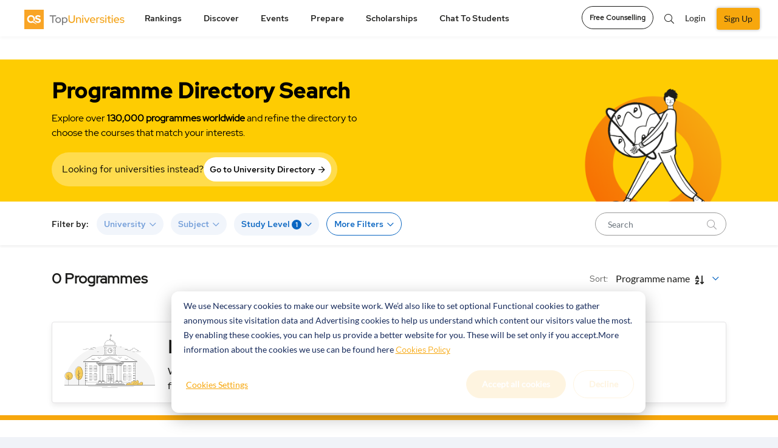

--- FILE ---
content_type: image/svg+xml
request_url: https://www.topuniversities.com/themes/custom/tu_d8/images/svg/no_result.svg
body_size: 7155
content:
<svg width="150" height="88" xmlns="http://www.w3.org/2000/svg"><g fill="none" fill-rule="evenodd"><path d="M0 83.961C0 47.531 33.396 18 74.592 18c41.197 0 74.592 29.532 74.592 65.961" fill="#F5F5F5"/><path d="M71.007 85.845H38.765a.075.075 0 0 1-.075-.075v-.15c0-.042.034-.076.075-.076h32.242c.041 0 .075.034.075.075v.151a.075.075 0 0 1-.075.075m16.466 2.139H61.77a.075.075 0 0 1-.075-.075v-.151c0-.042.034-.076.075-.076h25.703c.04 0 .075.034.075.076v.15a.075.075 0 0 1-.075.076m26.377-2.139H76.303a.075.075 0 0 1-.075-.075v-.15c0-.042.034-.076.075-.076h37.547c.041 0 .075.034.075.075v.151a.075.075 0 0 1-.075.075M92.636 20.666a.148.148 0 0 1-.103-.041 1.363 1.363 0 0 0-.302-.22 1.454 1.454 0 0 0-.887-.147.15.15 0 1 1-.04-.299 1.753 1.753 0 0 1 1.068.18c.092.05.181.109.265.176.078-.063.163-.12.252-.168a1.799 1.799 0 0 1 1.09-.195.15.15 0 0 1-.037.3 1.507 1.507 0 0 0-.912.16 1.4 1.4 0 0 0-.292.213.15.15 0 0 1-.102.041M55.249 28.87a.148.148 0 0 1-.103-.041 1.367 1.367 0 0 0-.3-.22 1.454 1.454 0 0 0-.888-.146.15.15 0 1 1-.04-.299 1.752 1.752 0 0 1 1.067.18c.093.05.182.108.265.176.079-.064.163-.12.252-.17a1.8 1.8 0 0 1 1.09-.193.15.15 0 0 1 .13.168.15.15 0 0 1-.166.13 1.507 1.507 0 0 0-.912.16c-.105.059-.204.13-.293.214a.148.148 0 0 1-.102.041m-18.79-4.004h-5.776a.126.126 0 0 1-.125-.126v-.046c0-.069.056-.126.125-.126h5.776c.068 0 .124.057.124.126v.046c0 .07-.056.126-.124.126m14.713-1.715c.01 0 .021 0 .032-.003a.15.15 0 0 0 .114-.18c-.236-1.084-1.337-1.9-2.562-1.9h-.008c-1.127.002-1.856.702-2.086.958a1.773 1.773 0 0 0-1.122-.07c-.473.134-.827.477-.936.893l-1.76-.001h-.001a.15.15 0 0 0-.15.15c0 .084.067.15.15.151l1.884.002a.15.15 0 0 0 .148-.131c.047-.355.34-.659.746-.775.498-.142.934.057 1.016.099a.149.149 0 0 0 .185-.044c.03-.037.722-.928 1.927-.93h.007c1.088 0 2.063.713 2.27 1.663a.15.15 0 0 0 .146.118m-3.246 1.566h-7.85a.126.126 0 0 1-.125-.126v-.046c0-.069.056-.126.125-.126h7.85c.069 0 .125.057.125.126v.046c0 .07-.056.126-.125.126M39.564 23.3h-4.25a.126.126 0 0 1-.126-.125v-.047c0-.069.056-.126.125-.126h4.251c.069 0 .125.057.125.126v.047a.125.125 0 0 1-.125.125m82.624 3.334h-2.156a.15.15 0 0 1-.149-.146c-.025-.82-.489-1.54-1.184-1.838-.728-.312-1.414-.034-1.607.06a.148.148 0 0 1-.207-.094c-.347-1.194-1.337-2.053-2.464-2.137-1.431-.108-2.774 1.065-2.993 2.615a.149.149 0 0 1-.227.106c-.114-.072-.724-.42-1.416-.173-.584.21-1.006.769-1.076 1.426a.15.15 0 0 1-.148.134l-5.197-.006a.15.15 0 0 1-.149-.15.15.15 0 0 1 .15-.151l5.067.006c.121-.713.602-1.31 1.253-1.543.625-.224 1.19-.04 1.483.099.329-1.598 1.753-2.777 3.275-2.664 1.2.09 2.255.963 2.676 2.192.331-.127.995-.299 1.697.002.76.326 1.281 1.085 1.357 1.96h2.015a.15.15 0 0 1 .149.151.15.15 0 0 1-.15.151m-5.786 1.8h-4.251a.126.126 0 0 1-.126-.126v-.046c0-.07.057-.126.126-.126h4.25c.07 0 .125.057.125.126v.046c0 .07-.056.126-.124.126m9.176 0h-7.85a.126.126 0 0 1-.125-.126v-.046c0-.07.057-.126.126-.126h7.85c.068 0 .125.057.125.126v.046c0 .07-.057.126-.126.126m-21.69-3.761h-4.252a.125.125 0 0 1-.124-.126V24.5c0-.07.055-.126.124-.126h4.252c.068 0 .124.057.124.126v.046c0 .07-.056.126-.124.126" fill="#4D4D4D"/><path fill="#FFF" d="M34.24 83.47h81.928V45.584H34.24z"/><path d="M34.389 83.319h81.63V45.736h-81.63v37.583zm81.779.301H34.24a.15.15 0 0 1-.15-.15V45.584a.15.15 0 0 1 .15-.15h81.928a.15.15 0 0 1 .15.15V83.47a.15.15 0 0 1-.15.151z" fill="#4D4D4D"/><path fill="#FFF" d="M51.809 83.47H98.74v-1.473H51.81z"/><path d="M51.958 83.319h46.634v-1.172H51.958v1.172zm46.783.3H51.81a.15.15 0 0 1-.15-.15v-1.472a.15.15 0 0 1 .15-.15h46.93a.15.15 0 0 1 .15.15v1.472a.15.15 0 0 1-.15.15z" fill="#4D4D4D"/><path fill="#FFF" d="M53.754 81.997H97.04v-1.604H53.754z"/><path d="M53.904 81.846h42.985v-1.302H53.904v1.302zm43.135.301H53.754a.15.15 0 0 1-.15-.15v-1.604a.15.15 0 0 1 .15-.15H97.04a.15.15 0 0 1 .15.15v1.604a.15.15 0 0 1-.15.15z" fill="#4D4D4D"/><path d="M34.389 83.319h81.63v-4.506h-81.63v4.506zm81.779.301H34.24a.15.15 0 0 1-.15-.15v-4.808a.15.15 0 0 1 .15-.15h81.928a.15.15 0 0 1 .15.15v4.807a.15.15 0 0 1-.15.151z" fill="#4D4D4D"/><path fill="#FFF" d="M55.983 80.32h4.54v-3.027h-4.54z"/><path d="M56.133 80.17h4.24v-2.726h-4.24v2.725zm4.39.3h-4.54a.15.15 0 0 1-.15-.15v-3.027a.15.15 0 0 1 .15-.15h4.54a.15.15 0 0 1 .149.15v3.027a.15.15 0 0 1-.15.15z" fill="#4D4D4D"/><path d="M56.55 77.143h3.405v-.754H56.55v.754zm3.555.301H56.4a.15.15 0 0 1-.15-.15v-1.056a.15.15 0 0 1 .15-.15h3.704a.15.15 0 0 1 .15.15v1.055a.15.15 0 0 1-.15.151z" fill="#4D4D4D"/><path d="M57.308 76.088h1.85V51.227h-1.85v24.86zm-.299.301h2.447V50.925h-2.447V76.39z" fill="#4D4D4D"/><path d="M56.53 50.925h3.405v-.753H56.53v.753zm3.555.302H56.38a.15.15 0 0 1-.15-.15V50.02a.15.15 0 0 1 .15-.15h3.704a.15.15 0 0 1 .149.15v1.055a.15.15 0 0 1-.15.15z" fill="#4D4D4D"/><path fill="#FFF" d="M61.576 80.32h4.54v-3.027h-4.54z"/><path d="M61.726 80.17h4.24v-2.726h-4.24v2.725zm4.39.3h-4.54a.15.15 0 0 1-.15-.15v-3.027a.15.15 0 0 1 .15-.15h4.54a.15.15 0 0 1 .149.15v3.027a.15.15 0 0 1-.15.15z" fill="#4D4D4D"/><path d="M62.143 77.143h3.405v-.754h-3.405v.754zm3.555.301h-3.704a.15.15 0 0 1-.15-.15v-1.056a.15.15 0 0 1 .15-.15h3.704a.15.15 0 0 1 .15.15v1.055a.15.15 0 0 1-.15.151z" fill="#4D4D4D"/><path d="M62.9 76.088h1.85V51.227H62.9v24.86zm-.298.301h2.447V50.925h-2.447V76.39z" fill="#4D4D4D"/><path d="M62.123 50.925h3.405v-.753h-3.405v.753zm3.554.302h-3.703a.15.15 0 0 1-.15-.15V50.02a.15.15 0 0 1 .15-.15h3.703a.15.15 0 0 1 .15.15v1.055a.15.15 0 0 1-.15.15z" fill="#4D4D4D"/><path fill="#FFF" d="M84.292 80.32h4.54v-3.027h-4.54z"/><path d="M84.442 80.17h4.24v-2.726h-4.24v2.725zm4.39.3h-4.54a.15.15 0 0 1-.15-.15v-3.027a.15.15 0 0 1 .15-.15h4.54a.15.15 0 0 1 .15.15v3.027a.15.15 0 0 1-.15.15z" fill="#4D4D4D"/><path d="M84.86 77.143h3.404v-.754H84.86v.754zm3.554.301H84.71a.15.15 0 0 1-.149-.15v-1.056a.15.15 0 0 1 .15-.15h3.703a.15.15 0 0 1 .149.15v1.055a.15.15 0 0 1-.15.151z" fill="#4D4D4D"/><path d="M85.617 76.088h1.85V51.227h-1.85v24.86zm2 .301h-2.15a.15.15 0 0 1-.148-.15V51.075a.15.15 0 0 1 .149-.15h2.148a.15.15 0 0 1 .15.15v25.162a.15.15 0 0 1-.15.151z" fill="#4D4D4D"/><path d="M84.839 50.925h3.405v-.753H84.84v.753zm3.555.302h-3.705a.15.15 0 0 1-.149-.15V50.02a.15.15 0 0 1 .15-.15h3.704a.15.15 0 0 1 .15.15v1.055a.15.15 0 0 1-.15.15z" fill="#4D4D4D"/><path fill="#FFF" d="M89.967 80.393h4.538v-3.026h-4.538z"/><path d="M90.116 80.243h4.24v-2.726h-4.24v2.726zm4.39.301h-4.54a.15.15 0 0 1-.149-.15v-3.027a.15.15 0 0 1 .15-.151h4.538a.15.15 0 0 1 .15.15v3.027a.15.15 0 0 1-.15.151z" fill="#4D4D4D"/><path d="M90.533 77.216h3.406v-.754h-3.406v.754zm3.555.301h-3.704a.15.15 0 0 1-.15-.15v-1.055a.15.15 0 0 1 .15-.151h3.704a.15.15 0 0 1 .15.15v1.056a.15.15 0 0 1-.15.15z" fill="#4D4D4D"/><path d="M91.29 76.161h1.85v-24.86h-1.85v24.86zm2 .301h-2.15a.15.15 0 0 1-.149-.15V51.15a.15.15 0 0 1 .15-.151h2.148a.15.15 0 0 1 .149.15v25.163a.15.15 0 0 1-.15.15z" fill="#4D4D4D"/><path d="M90.513 50.999h3.405v-.754h-3.405V51zm3.554.301h-3.703a.15.15 0 0 1-.15-.15v-1.055a.15.15 0 0 1 .15-.151h3.703a.15.15 0 0 1 .15.15v1.056a.15.15 0 0 1-.15.15z" fill="#4D4D4D"/><path fill="#FFF" d="M31.315 45.585h87.913v-1.332H31.315z"/><path d="M31.465 45.435h87.614v-1.031H31.465v1.03zm87.763.301H31.315a.15.15 0 0 1-.149-.15v-1.333a.15.15 0 0 1 .15-.15h87.912a.15.15 0 0 1 .15.15v1.332a.15.15 0 0 1-.15.151z" fill="#4D4D4D"/><path d="M119.228 44.257H31.315l14.677-9.524 55.21-.099 18.026 9.623" fill="#FFF"/><path d="M31.823 44.107h86.804l-17.462-9.322h-.255l-54.874.099-14.213 9.223zm87.405.301H31.315a.151.151 0 0 1-.08-.277l14.676-9.525a.148.148 0 0 1 .08-.024l55.211-.099a.15.15 0 0 1 .07.018l18.026 9.623c.06.033.091.103.075.17a.15.15 0 0 1-.145.114z" fill="#4D4D4D"/><path d="M49.015 39.946c.037 0 .074.014.103.041.09.088.192.161.3.22.332.177.666.177.888.147a.15.15 0 1 1 .04.299 1.752 1.752 0 0 1-1.067-.18 1.658 1.658 0 0 1-.265-.177c-.079.064-.163.12-.251.17a1.8 1.8 0 0 1-1.092.193.15.15 0 0 1-.13-.168.15.15 0 0 1 .167-.13c.23.028.574.024.912-.16.106-.059.204-.13.293-.214a.148.148 0 0 1 .102-.041m-3.7 0c.037 0 .074.014.102.041.091.088.193.161.301.22.331.177.665.177.887.147a.15.15 0 1 1 .04.299 1.752 1.752 0 0 1-1.067-.18 1.65 1.65 0 0 1-.264-.177c-.08.064-.163.12-.252.17a1.8 1.8 0 0 1-1.091.193.15.15 0 0 1-.13-.168.15.15 0 0 1 .167-.13c.23.028.573.024.912-.16a1.41 1.41 0 0 0 .292-.214.148.148 0 0 1 .102-.041m1.823 1.268c.037 0 .074.014.103.042.091.087.192.161.3.22.332.176.666.177.888.146a.15.15 0 1 1 .04.299 1.752 1.752 0 0 1-1.067-.18 1.66 1.66 0 0 1-.264-.176c-.08.064-.164.12-.252.169a1.8 1.8 0 0 1-1.092.194.15.15 0 0 1-.13-.168.15.15 0 0 1 .168-.131c.229.029.573.025.911-.16a1.42 1.42 0 0 0 .293-.214.148.148 0 0 1 .102-.04M59.42 37.49c.037 0 .074.014.103.041.09.088.192.161.3.22.332.177.666.177.888.147a.15.15 0 1 1 .04.299 1.752 1.752 0 0 1-1.067-.18 1.66 1.66 0 0 1-.265-.176c-.079.063-.163.12-.251.168a1.8 1.8 0 0 1-1.092.195.15.15 0 0 1-.13-.169.15.15 0 0 1 .167-.13c.23.029.574.024.912-.16a1.41 1.41 0 0 0 .293-.214.148.148 0 0 1 .102-.04m-3.7 0a.142.142 0 0 1 .102.04c.091.088.193.161.301.22.331.177.665.177.888.147a.15.15 0 1 1 .04.299 1.752 1.752 0 0 1-1.068-.18 1.665 1.665 0 0 1-.264-.176c-.08.063-.163.12-.252.168a1.8 1.8 0 0 1-1.091.195.15.15 0 0 1-.13-.169.15.15 0 0 1 .167-.13c.23.029.573.024.912-.16.105-.058.204-.13.292-.214a.148.148 0 0 1 .102-.04m1.823 1.268c.037 0 .074.014.103.041.091.088.192.161.3.22.332.177.666.177.888.147a.15.15 0 1 1 .04.299 1.752 1.752 0 0 1-1.067-.18 1.65 1.65 0 0 1-.264-.177c-.08.064-.164.12-.252.17a1.8 1.8 0 0 1-1.092.193.15.15 0 0 1-.13-.168.15.15 0 0 1 .168-.13c.229.028.573.024.911-.16a1.42 1.42 0 0 0 .293-.214.148.148 0 0 1 .102-.041m42.476 1.028a.148.148 0 0 0-.102.042 1.383 1.383 0 0 1-.3.22 1.457 1.457 0 0 1-.889.146.15.15 0 0 0-.04.299 1.75 1.75 0 0 0 1.068-.18c.093-.05.182-.109.264-.176.08.064.164.12.252.169a1.8 1.8 0 0 0 1.091.194.15.15 0 0 0-.036-.3 1.49 1.49 0 0 1-.912-.16 1.403 1.403 0 0 1-.293-.213.15.15 0 0 0-.103-.04m3.7 0a.148.148 0 0 0-.102.04 1.36 1.36 0 0 1-.3.22 1.457 1.457 0 0 1-.888.147.149.149 0 0 0-.168.129.15.15 0 0 0 .128.17 1.75 1.75 0 0 0 1.067-.18 1.67 1.67 0 0 0 .265-.176c.078.064.163.12.252.169a1.8 1.8 0 0 0 1.09.194.15.15 0 0 0 .13-.168.149.149 0 0 0-.166-.131c-.23.029-.574.025-.912-.16a1.403 1.403 0 0 1-.293-.214.15.15 0 0 0-.102-.04m-1.822 1.268a.149.149 0 0 0-.104.042 1.36 1.36 0 0 1-.3.219 1.455 1.455 0 0 1-.887.147.15.15 0 0 0-.168.129.15.15 0 0 0 .127.17 1.75 1.75 0 0 0 1.067-.18 1.67 1.67 0 0 0 .265-.176c.079.064.163.12.252.169a1.8 1.8 0 0 0 1.09.194.15.15 0 0 0 .13-.169.149.149 0 0 0-.166-.13 1.508 1.508 0 0 1-.912-.16 1.403 1.403 0 0 1-.292-.214.149.149 0 0 0-.102-.04m-12.283-3.724a.148.148 0 0 0-.102.041 1.36 1.36 0 0 1-.3.22 1.455 1.455 0 0 1-.888.146.15.15 0 0 0-.168.13.15.15 0 0 0 .127.17 1.76 1.76 0 0 0 1.067-.18c.094-.05.183-.11.265-.177.079.064.164.12.252.169a1.8 1.8 0 0 0 1.091.194.15.15 0 0 0 .13-.168.149.149 0 0 0-.167-.13 1.508 1.508 0 0 1-.912-.16 1.403 1.403 0 0 1-.292-.214.15.15 0 0 0-.103-.041m3.702 0a.149.149 0 0 0-.104.041 1.36 1.36 0 0 1-.3.22 1.455 1.455 0 0 1-.888.146.15.15 0 0 0-.168.13.15.15 0 0 0 .128.17c.265.036.666.034 1.068-.18a1.67 1.67 0 0 0 .264-.177c.08.064.163.12.251.169a1.8 1.8 0 0 0 1.092.194.15.15 0 0 0 .129-.168.149.149 0 0 0-.166-.13 1.508 1.508 0 0 1-.912-.16 1.403 1.403 0 0 1-.293-.214.149.149 0 0 0-.101-.041m-1.823 1.268a.148.148 0 0 0-.104.042 1.36 1.36 0 0 1-.3.22 1.454 1.454 0 0 1-.887.146.15.15 0 1 0-.04.299c.265.036.665.035 1.067-.18.093-.05.181-.108.264-.176.08.064.163.12.252.169a1.8 1.8 0 0 0 1.09.194.15.15 0 0 0-.036-.299 1.507 1.507 0 0 1-.912-.16 1.406 1.406 0 0 1-.293-.214.147.147 0 0 0-.101-.04M55.646 49.87H94.7v-1.366H55.646v1.366zm39.204.302H55.497a.15.15 0 0 1-.15-.15v-1.669a.15.15 0 0 1 .15-.15H94.85a.15.15 0 0 1 .149.15v1.668a.15.15 0 0 1-.15.15z" fill="#4D4D4D"/><path fill="#FFF" d="M53.778 48.504h42.894v-1.483H53.778z"/><path d="M53.927 48.353h42.596v-1.181H53.927v1.181zm42.745.302H53.778a.15.15 0 0 1-.15-.15V47.02a.15.15 0 0 1 .15-.15h42.894a.15.15 0 0 1 .15.15v1.483a.15.15 0 0 1-.15.15z" fill="#4D4D4D"/><path d="M98.124 47.021H52.142l23.011-10.423 22.97 10.423" fill="#FFF"/><path d="M52.84 46.87h44.588L75.153 36.763 52.84 46.87zm45.284.302H52.142a.151.151 0 0 1-.061-.288L75.093 36.46a.148.148 0 0 1 .122 0l22.97 10.424a.151.151 0 0 1-.061.288z" fill="#4D4D4D"/><path d="M93.586 47.011H56.821l18.399-8.334 18.366 8.334" fill="#FFF"/><path d="M57.518 46.86H92.89l-17.67-8.018-17.702 8.019zm36.068.302H56.821a.151.151 0 0 1-.061-.288l18.4-8.335a.149.149 0 0 1 .122 0l18.366 8.335a.151.151 0 0 1-.062.288zM34.39 64.75h2.832v-1.253H34.39v1.253zm2.982.301H34.24a.15.15 0 0 1-.15-.15v-1.555a.15.15 0 0 1 .15-.15h3.13a.15.15 0 0 1 .15.15v1.555a.15.15 0 0 1-.15.15zm-2.982 3.645h2.832v-1.253H34.39v1.253zm2.982.301H34.24a.15.15 0 0 1-.15-.15v-1.555a.15.15 0 0 1 .15-.15h3.13a.15.15 0 0 1 .15.15v1.555a.15.15 0 0 1-.15.15zm-2.982 3.645h2.832v-1.253H34.39v1.253zm2.982.301H34.24a.15.15 0 0 1-.15-.15v-1.555a.15.15 0 0 1 .15-.15h3.13a.15.15 0 0 1 .15.15v1.555a.15.15 0 0 1-.15.15zm-2.982 3.645h2.832v-1.253H34.39v1.253zm2.982.301H34.24a.15.15 0 0 1-.15-.15v-1.555a.15.15 0 0 1 .15-.15h3.13a.15.15 0 0 1 .15.15v1.555a.15.15 0 0 1-.15.15zM34.39 56.858h2.832v-1.253H34.39v1.253zm2.982.301H34.24a.15.15 0 0 1-.15-.15v-1.555a.15.15 0 0 1 .15-.15h3.13a.15.15 0 0 1 .15.15v1.555a.15.15 0 0 1-.15.15zm-2.982 3.645h2.832v-1.253H34.39v1.253zm2.982.301H34.24a.15.15 0 0 1-.15-.15V59.4a.15.15 0 0 1 .15-.15h3.13a.15.15 0 0 1 .15.15v1.555a.15.15 0 0 1-.15.15zM34.39 48.966h2.832v-1.253H34.39v1.253zm2.982.301H34.24a.15.15 0 0 1-.15-.15v-1.555a.15.15 0 0 1 .15-.15h3.13a.15.15 0 0 1 .15.15v1.555a.15.15 0 0 1-.15.15zm-2.982 3.645h2.832v-1.253H34.39v1.253zm2.982.301H34.24a.15.15 0 0 1-.15-.15v-1.555a.15.15 0 0 1 .15-.15h3.13a.15.15 0 0 1 .15.15v1.555a.15.15 0 0 1-.15.15zm75.815 11.508h2.832v-1.253h-2.832v1.253zm2.982.301h-3.131a.15.15 0 0 1-.15-.15v-1.555a.15.15 0 0 1 .15-.15h3.13a.15.15 0 0 1 .15.15v1.555a.15.15 0 0 1-.15.15zm-2.982 3.645h2.832v-1.253h-2.832v1.253zm2.982.301h-3.131a.15.15 0 0 1-.15-.15v-1.555a.15.15 0 0 1 .15-.15h3.13a.15.15 0 0 1 .15.15v1.555a.15.15 0 0 1-.15.15zm-2.982 3.645h2.832V71.36h-2.832v1.253zm2.982.301h-3.131a.15.15 0 0 1-.15-.15v-1.555a.15.15 0 0 1 .15-.15h3.13a.15.15 0 0 1 .15.15v1.555a.15.15 0 0 1-.15.15zm-2.982 3.645h2.832v-1.253h-2.832v1.253zm2.982.301h-3.131a.15.15 0 0 1-.15-.15v-1.555a.15.15 0 0 1 .15-.15h3.13a.15.15 0 0 1 .15.15v1.555a.15.15 0 0 1-.15.15zm-2.982-20.031h2.832v-1.253h-2.832v1.253zm2.982.301h-3.131a.15.15 0 0 1-.15-.15v-1.555a.15.15 0 0 1 .15-.15h3.13a.15.15 0 0 1 .15.15v1.555a.15.15 0 0 1-.15.15zm-2.982 3.645h2.832v-1.253h-2.832v1.253zm2.982.301h-3.131a.15.15 0 0 1-.15-.15V59.37a.15.15 0 0 1 .15-.15h3.13a.15.15 0 0 1 .15.15v1.555a.15.15 0 0 1-.15.15zm-2.982-12.139h2.832v-1.253h-2.832v1.253zm2.982.301h-3.131a.15.15 0 0 1-.15-.15v-1.555a.15.15 0 0 1 .15-.15h3.13a.15.15 0 0 1 .15.15v1.555a.15.15 0 0 1-.15.15zm-2.982 3.645h2.832V51.63h-2.832v1.253zm2.982.301h-3.131a.15.15 0 0 1-.15-.15v-1.555a.15.15 0 0 1 .15-.15h3.13a.15.15 0 0 1 .15.15v1.555a.15.15 0 0 1-.15.15z" fill="#4D4D4D"/><path d="M66.187 16.761c0-4.32 3.96-7.822 8.846-7.822 4.885 0 8.845 3.502 8.845 7.822" fill="#FFF"/><path d="M83.878 16.912a.15.15 0 0 1-.15-.15c0-4.23-3.9-7.672-8.695-7.672s-8.697 3.441-8.697 7.671a.15.15 0 0 1-.149.151.15.15 0 0 1-.15-.15c0-4.397 4.036-7.973 8.996-7.973 4.96 0 8.994 3.576 8.994 7.972a.15.15 0 0 1-.149.151" fill="#4D4D4D"/><path d="M75.206 10.446c4.019 0 7.277 2.804 7.277 6.262" fill="#FFF"/><path d="M82.483 16.86a.15.15 0 0 1-.149-.152c0-3.37-3.198-6.111-7.128-6.111a.15.15 0 0 1-.15-.15.15.15 0 0 1 .15-.152c4.095 0 7.427 2.877 7.427 6.413a.15.15 0 0 1-.15.151M74.44 8.79h1.185v-.892H74.44v.892zm1.335.3H74.29a.15.15 0 0 1-.15-.15V7.746a.15.15 0 0 1 .15-.15h1.484a.15.15 0 0 1 .149.15V8.94a.15.15 0 0 1-.15.15z" fill="#4D4D4D"/><path d="M75.187 7.746h-.308V.128a.1.1 0 0 1 .1-.1h.109a.1.1 0 0 1 .1.1v7.618" fill="#4D4D4D"/><path d="M75.182 2.108h2.261l-.571-.688.536-.556h-2.226v1.244zm2.9.301h-3.198V.563h3.233l-.843.872.808.974zm-7.104 60.08h1.666v-9.663h-1.666v9.663zm1.815.301H70.83a.15.15 0 0 1-.15-.15v-9.965a.15.15 0 0 1 .15-.15h1.964a.15.15 0 0 1 .15.15v9.965a.15.15 0 0 1-.15.15z" fill="#4D4D4D"/><path fill="#4D4D4D" d="M70.83 57.873h1.963v-.362H70.83zm3.486 4.616h1.666v-9.663h-1.666v9.663zm1.815.301h-1.965a.15.15 0 0 1-.15-.15v-9.965a.15.15 0 0 1 .15-.15h1.965a.15.15 0 0 1 .15.15v9.965a.15.15 0 0 1-.15.15z"/><path fill="#4D4D4D" d="M74.166 57.838h1.965v-.362h-1.965zm3.527 4.651h1.666v-9.663h-1.666v9.663zm1.816.301h-1.965a.15.15 0 0 1-.15-.15v-9.965a.15.15 0 0 1 .15-.15h1.965a.15.15 0 0 1 .149.15v9.965a.15.15 0 0 1-.15.15z"/><path fill="#4D4D4D" d="M77.544 57.838h1.965v-.362h-1.965zm-36.308 3.393h3.898v-9.923h-3.898v9.923zm4.048.302h-4.197a.15.15 0 0 1-.15-.15V51.157a.15.15 0 0 1 .15-.151h4.197a.15.15 0 0 1 .15.15v10.225a.15.15 0 0 1-.15.15z"/><path fill="#4D4D4D" d="M43.036 61.382h.313V51.158h-.313z"/><path fill="#4D4D4D" d="M41.09 56.427h4.19v-.311h-4.19zm7.866 4.804h3.898v-9.923h-3.898v9.923zm4.047.302h-4.197a.15.15 0 0 1-.15-.15V51.157a.15.15 0 0 1 .15-.151h4.197a.15.15 0 0 1 .15.15v10.225a.15.15 0 0 1-.15.15z"/><path fill="#4D4D4D" d="M50.756 61.382h.313V51.158h-.313z"/><path fill="#4D4D4D" d="M48.81 56.427H53v-.311h-4.19zm-7.574 18.405h3.898v-9.923h-3.898v9.923zm4.048.301h-4.197a.15.15 0 0 1-.15-.15V64.758a.15.15 0 0 1 .15-.15h4.197a.15.15 0 0 1 .15.15v10.225a.15.15 0 0 1-.15.15z"/><path fill="#4D4D4D" d="M43.036 74.983h.313V64.758h-.313z"/><path fill="#4D4D4D" d="M41.09 70.027h4.19v-.31h-4.19zm7.866 4.805h3.898v-9.923h-3.898v9.923zm4.047.301h-4.197a.15.15 0 0 1-.15-.15V64.758a.15.15 0 0 1 .15-.15h4.197a.15.15 0 0 1 .15.15v10.225a.15.15 0 0 1-.15.15z"/><path fill="#4D4D4D" d="M50.756 74.983h.313V64.758h-.313z"/><path fill="#4D4D4D" d="M48.81 70.027H53v-.31h-4.19zm48.587-8.721h3.899v-9.923h-3.899v9.923zm4.048.302h-4.197a.15.15 0 0 1-.15-.15V51.232a.15.15 0 0 1 .15-.151h4.197a.15.15 0 0 1 .15.15v10.225a.15.15 0 0 1-.15.15z"/><path fill="#4D4D4D" d="M99.198 61.457h.313V51.233h-.313z"/><path fill="#4D4D4D" d="M97.252 56.502h4.19v-.31h-4.19zm7.865 4.804h3.899v-9.923h-3.899v9.923zm4.048.302h-4.197a.15.15 0 0 1-.15-.15V51.232a.15.15 0 0 1 .15-.151h4.197a.15.15 0 0 1 .15.15v10.225a.15.15 0 0 1-.15.15z"/><path fill="#4D4D4D" d="M106.917 61.457h.313V51.233h-.313z"/><path fill="#4D4D4D" d="M104.971 56.502h4.191v-.31h-4.19zm-7.574 18.405h3.899v-9.923h-3.899v9.923zm4.048.301h-4.197a.15.15 0 0 1-.15-.15V64.833a.15.15 0 0 1 .15-.15h4.197a.15.15 0 0 1 .15.15v10.225a.15.15 0 0 1-.15.15z"/><path fill="#4D4D4D" d="M99.198 75.058h.313V64.833h-.313z"/><path fill="#4D4D4D" d="M97.252 70.102h4.19v-.31h-4.19zm7.865 4.805h3.899v-9.923h-3.899v9.923zm4.048.301h-4.197a.15.15 0 0 1-.15-.15V64.833a.15.15 0 0 1 .15-.15h4.197a.15.15 0 0 1 .15.15v10.225a.15.15 0 0 1-.15.15z"/><path fill="#4D4D4D" d="M106.917 75.058h.313V64.833h-.313z"/><path fill="#4D4D4D" d="M104.971 70.102h4.191v-.31h-4.19z"/><path fill="#FFF" d="M69.408 80.393h11.598V65.518H69.408z"/><path d="M69.558 80.243h11.299V65.668h-11.3v14.575zm11.448.301H69.408a.15.15 0 0 1-.149-.15V65.517a.15.15 0 0 1 .15-.15h11.597a.15.15 0 0 1 .15.15v14.875a.15.15 0 0 1-.15.151z" fill="#4D4D4D"/><path fill="#4D4D4D" d="M75.111 80.393h.285V65.518h-.285zm-.913-4.577h-.062a.109.109 0 0 1-.108-.11v-4.784c0-.06.049-.109.108-.109h.062c.06 0 .109.05.109.11v4.783a.11.11 0 0 1-.109.11m2.158 0h-.063a.11.11 0 0 1-.108-.11v-4.784c0-.06.048-.109.108-.109h.063c.06 0 .107.05.107.11v4.783c0 .06-.047.11-.107.11M71.2 77.15h1.665v-9.663H71.2v9.663zm1.815.301H71.05a.15.15 0 0 1-.149-.15v-9.965a.15.15 0 0 1 .15-.15h1.964a.15.15 0 0 1 .149.15V77.3a.15.15 0 0 1-.15.151z"/><path fill="#4D4D4D" d="M71.051 72.5h1.965v-.363H71.05zm6.601 4.65h1.666v-9.663h-1.666v9.663zm1.815.301h-1.964a.15.15 0 0 1-.15-.15v-9.965a.15.15 0 0 1 .15-.15h1.964a.15.15 0 0 1 .15.15V77.3a.15.15 0 0 1-.15.151z"/><path fill="#4D4D4D" d="M77.503 72.5h1.964v-.363h-1.964z"/><path fill="#FFF" d="M64.545 34.662h21.064V33.04H64.545z"/><path d="M64.694 34.512H85.46V33.19H64.694v1.322zm20.915.301H64.545a.15.15 0 0 1-.15-.15v-1.624a.15.15 0 0 1 .15-.15h21.064a.15.15 0 0 1 .15.15v1.623a.15.15 0 0 1-.15.151z" fill="#4D4D4D"/><path fill="#FFF" d="M66.187 33.04h17.691V17.564h-17.69z"/><path d="M66.336 32.888H83.73V17.716H66.336v15.172zm17.542.302h-17.69a.15.15 0 0 1-.15-.15V17.564a.15.15 0 0 1 .15-.15h17.69a.15.15 0 0 1 .15.15V33.04a.15.15 0 0 1-.15.15z" fill="#4D4D4D"/><path fill="#FFF" d="M64.545 20.301h21.064v-1.623H64.545z"/><path d="M64.694 20.15H85.46v-1.32H64.694v1.322zm20.915.302H64.545a.15.15 0 0 1-.15-.15v-1.624a.15.15 0 0 1 .15-.15h21.064a.15.15 0 0 1 .15.15v1.623a.15.15 0 0 1-.15.151zM66.336 31.269h2.833v-1.253h-2.833v1.253zm2.982.302h-3.13a.15.15 0 0 1-.15-.151v-1.555a.15.15 0 0 1 .15-.15h3.13a.15.15 0 0 1 .15.15v1.555a.15.15 0 0 1-.15.15zm-2.982-8.194h2.833v-1.253h-2.833v1.253zm2.982.301h-3.13a.15.15 0 0 1-.15-.15v-1.555a.15.15 0 0 1 .15-.15h3.13a.15.15 0 0 1 .15.15v1.555a.15.15 0 0 1-.15.15zm-2.982 3.645h2.833V26.07h-2.833v1.253zm2.982.301h-3.13a.15.15 0 0 1-.15-.15v-1.555a.15.15 0 0 1 .15-.15h3.13a.15.15 0 0 1 .15.15v1.555a.15.15 0 0 1-.15.15zm11.55 3.645H83.7v-1.253h-2.832v1.253zm2.981.302h-3.13a.15.15 0 0 1-.15-.151v-1.555a.15.15 0 0 1 .15-.15h3.13a.15.15 0 0 1 .15.15v1.555a.15.15 0 0 1-.15.15zm-2.981-8.194H83.7v-1.253h-2.832v1.253zm2.981.301h-3.13a.15.15 0 0 1-.15-.15v-1.555a.15.15 0 0 1 .15-.15h3.13a.15.15 0 0 1 .15.15v1.555a.15.15 0 0 1-.15.15zm-2.981 3.645H83.7V26.07h-2.832v1.253zm2.981.301h-3.13a.15.15 0 0 1-.15-.15v-1.555a.15.15 0 0 1 .15-.15h3.13a.15.15 0 0 1 .15.15v1.555a.15.15 0 0 1-.15.15zm-8.816-4.82c-2.024 0-3.67 1.662-3.67 3.704 0 2.042 1.646 3.703 3.67 3.703 2.023 0 3.67-1.661 3.67-3.703s-1.647-3.703-3.67-3.703zm0 7.708c-2.188 0-3.968-1.796-3.968-4.004 0-2.208 1.78-4.005 3.968-4.005C77.22 22.503 79 24.3 79 26.508s-1.78 4.004-3.968 4.004z" fill="#4D4D4D"/><path d="M77.782 26.508c0-1.533-1.231-2.775-2.75-2.775-1.518 0-2.749 1.242-2.749 2.775 0 1.532 1.231 2.775 2.75 2.775 1.518 0 2.75-1.243 2.75-2.775" fill="#FFF"/><path d="M75.033 23.883c-1.434 0-2.6 1.178-2.6 2.625s1.166 2.624 2.6 2.624c1.433 0 2.6-1.177 2.6-2.624s-1.167-2.625-2.6-2.625zm0 5.55c-1.599 0-2.9-1.312-2.9-2.925 0-1.614 1.301-2.926 2.9-2.926s2.899 1.312 2.899 2.926c0 1.613-1.3 2.926-2.9 2.926z" fill="#4D4D4D"/><path d="M75.087 26.665h-.108a.096.096 0 0 1-.095-.096v-2.2c0-.053.042-.096.095-.096h.108c.052 0 .095.043.095.096v2.2a.096.096 0 0 1-.095.096" fill="#4D4D4D"/><path d="M77.254 26.452v.124c0 .049-.04.089-.088.089h-2.195a.089.089 0 0 1-.087-.09v-.123c0-.049.04-.089.087-.089h2.195a.09.09 0 0 1 .088.09" fill="#4D4D4D"/><path d="M1.417 68.402c0-3.469 2.787-6.28 6.224-6.28 3.437 0 6.223 2.811 6.223 6.28 0 3.468-2.786 6.28-6.223 6.28s-6.224-2.812-6.224-6.28" fill="#F7CD5C"/><path d="M6.837 62.136c-3.35 0-6.074 2.75-6.074 6.13 0 3.379 2.724 6.129 6.074 6.129 3.349 0 6.073-2.75 6.073-6.13s-2.724-6.13-6.073-6.13zm0 12.56c-3.514 0-6.373-2.885-6.373-6.43 0-3.547 2.859-6.432 6.373-6.432 3.513 0 6.372 2.885 6.372 6.431 0 3.546-2.859 6.431-6.372 6.431z" fill="#4D4D4D"/><path d="M6.893 83.556H6.78a.095.095 0 0 1-.094-.095V65.818c0-.053.042-.096.094-.096h.113c.052 0 .095.043.095.096V83.46a.095.095 0 0 1-.095.095" fill="#4D4D4D"/><path d="M6.925 73.095l-.08.081a.094.094 0 0 1-.133 0l-2.47-2.491a.096.096 0 0 1 0-.135l.08-.08a.094.094 0 0 1 .134 0l2.47 2.49a.096.096 0 0 1 0 .135m0-2.813l-.08.081a.094.094 0 0 1-.134 0l-2.47-2.491a.096.096 0 0 1 0-.135l.08-.08a.094.094 0 0 1 .134 0l2.47 2.49a.096.096 0 0 1 0 .135" fill="#4D4D4D"/><path d="M6.781 73.095l.08.081a.094.094 0 0 0 .134 0l2.469-2.491a.096.096 0 0 0 0-.135l-.08-.08a.094.094 0 0 0-.134 0l-2.469 2.49a.096.096 0 0 0 0 .135" fill="#4D4D4D"/><path d="M18.126 63.883c0-5.976 2.786-10.82 6.223-10.82s6.223 4.844 6.223 10.82-2.786 10.821-6.223 10.821-6.223-4.845-6.223-10.82" fill="#F7CD5C"/><path d="M23.545 52.932c-3.349 0-6.074 4.819-6.074 10.742 0 5.924 2.725 10.743 6.074 10.743 3.35 0 6.074-4.82 6.074-10.743s-2.725-10.742-6.074-10.742zm0 21.786c-3.514 0-6.372-4.954-6.372-11.044 0-6.09 2.858-11.044 6.372-11.044s6.373 4.955 6.373 11.044c0 6.09-2.86 11.044-6.373 11.044z" fill="#4D4D4D"/><path d="M23.605 83.578h-.136a.095.095 0 0 1-.095-.095V59.308c0-.052.042-.095.095-.095h.136c.052 0 .094.043.094.095v24.175a.095.095 0 0 1-.094.095" fill="#4D4D4D"/><path d="M23.402 71.488l.08.08a.094.094 0 0 0 .133 0l2.47-2.49a.096.096 0 0 0 0-.136l-.08-.08a.094.094 0 0 0-.134 0l-2.47 2.491a.096.096 0 0 0 0 .135m.063-5.89l.08.08a.094.094 0 0 0 .134 0l2.468-2.49a.096.096 0 0 0 0-.135l-.08-.081a.094.094 0 0 0-.133 0l-2.469 2.491a.096.096 0 0 0 0 .135m.208 2.839l-.08.08a.094.094 0 0 1-.134 0l-2.469-2.491a.096.096 0 0 1 0-.135l.08-.08a.094.094 0 0 1 .134 0l2.469 2.49a.096.096 0 0 1 0 .136" fill="#4D4D4D"/><path d="M129.14 79.394c-.49-.824-1.716-1.094-2.665-.878-1.383.316-1.539 1.52-2.866 1.618-.673.049-1.48-.199-1.633-.668-.127-.388.287-.634.355-1.378.067-.734-.26-1.318-.348-1.47-.435-.754-1.378-1.452-2.197-1.266-1.173.268-1.39 2.07-2.189 2.004-.479-.04-.454-.692-1.255-1.125-.81-.437-1.94-.367-2.27.176-.2.328.05.564-.122.844-.44.708-2.296-.435-3.162.422-.345.341-.509.977-.453 1.476.06.538.348.68.266.985-.16.588-1.486.993-2.124.492-.384-.301-.25-.718-.73-1.09-.054-.042-.576-.436-1.094-.281-.759.226-.754 1.406-1.338 1.476-.4.049-.493-.494-1.152-.632-.553-.117-1.248.106-1.402.527-.144.395.315.719.122 1.055-.218.38-.855.265-1.095.632-.122.188-.147.508.238 1.092h26.382c.186-.159.42-.414.444-.749.036-.496-.42-.818-.282-1.12.097-.216.36-.129.58-.333.375-.347.322-1.252-.01-1.809" fill="#F8D066"/><path d="M101.517 83.309h26.25c.216-.21.33-.423.338-.634.009-.202-.079-.372-.164-.536-.1-.193-.203-.393-.103-.608.082-.173.237-.216.362-.251.091-.026.178-.05.254-.118.294-.264.275-1.05-.037-1.558-.356-.578-1.391-1.028-2.507-.782-.626.139-.99.468-1.342.787-.396.358-.805.729-1.546.781-.735.052-1.605-.213-1.785-.748-.085-.25.014-.452.118-.665.094-.19.2-.406.23-.731.041-.435-.075-.907-.327-1.33-.407-.682-1.301-1.318-2.037-1.155-.554.122-.887.635-1.182 1.087-.298.459-.58.893-1.05.855-.303-.025-.449-.23-.604-.447-.155-.216-.33-.46-.709-.658-.746-.39-1.794-.33-2.077.117-.074.118-.061.216-.046.34.016.134.037.3-.075.477-.259.403-.84.32-1.456.234-.619-.088-1.322-.187-1.729.202-.292.279-.462.826-.407 1.302.027.224.1.368.164.496.077.15.156.306.097.515-.08.283-.385.54-.818.688-.435.147-1.099.201-1.539-.132-.215-.163-.291-.352-.365-.534-.075-.183-.144-.355-.364-.52-.052-.04-.52-.377-.964-.249-.333.097-.502.421-.664.735-.166.323-.34.657-.698.699-.26.03-.424-.119-.582-.263-.156-.143-.318-.29-.616-.352-.504-.102-1.114.104-1.234.417-.049.13.007.259.073.408.078.18.176.404.038.636-.143.24-.403.309-.632.37-.204.053-.38.1-.462.241-.101.173-.033.477.197.884zm26.308.301h-26.394a.15.15 0 0 1-.128-.073c-.332-.56-.41-.973-.24-1.265.145-.249.41-.319.644-.38.199-.053.37-.098.45-.233.057-.094.018-.193-.055-.36-.076-.174-.17-.391-.078-.637.193-.505.982-.724 1.571-.604.38.077.59.27.759.423.148.137.225.201.346.187.202-.023.326-.262.468-.538.183-.353.39-.754.846-.886.57-.164 1.12.218 1.225.297.287.215.38.444.462.647.068.165.12.295.269.408.325.246.869.221 1.263.087.33-.112.575-.302.627-.484.025-.092-.005-.157-.076-.296a1.634 1.634 0 0 1-.195-.598c-.065-.572.139-1.212.498-1.556.512-.49 1.29-.379 1.977-.282.519.074 1.008.143 1.163-.098.05-.08.046-.15.03-.276-.02-.147-.042-.33.09-.54.37-.584 1.567-.692 2.466-.223.443.231.657.53.814.75.149.209.228.31.385.322.297.025.518-.32.777-.72.326-.5.695-1.067 1.368-1.216.876-.192 1.886.506 2.357 1.294.284.478.416 1.016.369 1.514-.036.38-.16.634-.26.837-.1.204-.146.308-.103.434.113.338.806.591 1.481.545.638-.046.977-.351 1.367-.706.363-.328.774-.7 1.478-.856.965-.213 2.282.036 2.824.917.36.585.43 1.54-.017 1.942a.854.854 0 0 1-.374.183c-.116.033-.151.048-.171.09-.035.075.014.178.098.34.093.18.21.404.198.687-.012.308-.174.605-.48.884a.146.146 0 0 1-.099.04z" fill="#4D4D4D"/><path d="M120.995 82.463a.152.152 0 0 1-.141-.2c.165-.473.182-.797.05-.94-.119-.127-.342-.118-.578-.11-.266.01-.566.021-.781-.172-.216-.193-.159-.443-.113-.644.043-.184.064-.303-.012-.402-.21-.275-.958-.306-1.51-.061-.33.146-.484.345-.621.521-.139.179-.281.363-.564.404-.394.056-.664-.218-.925-.483-.256-.262-.522-.532-.93-.533h-.003c-.607 0-1.038.508-1.042.513-.474.568-.304 1.296-.283 1.377a.15.15 0 0 1-.29.076c-.04-.158-.213-.978.344-1.647.021-.025.527-.62 1.27-.62h.006c.53.001.855.33 1.14.622.263.267.436.43.672.396.156-.022.233-.115.37-.29.15-.195.337-.436.735-.612.62-.274 1.539-.279 1.868.153.167.22.112.461.067.655-.046.196-.057.282.019.35.125.112.342.104.572.096.279-.01.595-.023.806.205.22.236.224.643.014 1.245a.148.148 0 0 1-.14.1M.137 83.652C.062 83.65 0 83.583 0 83.5c0-.083.062-.15.137-.15h148.726c.075 0 .137.067.137.15 0 .083-.062.15-.137.15H.137z" fill="#4D4D4D"/></g></svg>

--- FILE ---
content_type: application/javascript; charset=utf-8
request_url: https://cdn.jsdelivr.net/npm/instantsearch.js@4.14.0/dist/instantsearch.production.min.js
body_size: 66995
content:
/*! InstantSearch.js 4.14.0 | © Algolia, Inc. and contributors; MIT License | https://github.com/algolia/instantsearch.js */
!function(e,t){"object"==typeof exports&&"undefined"!=typeof module?module.exports=t():"function"==typeof define&&define.amd?define(t):(e=e||self).instantsearch=t()}(this,function(){"use strict";function h(e){return(h="function"==typeof Symbol&&"symbol"==typeof Symbol.iterator?function(e){return typeof e}:function(e){return e&&"function"==typeof Symbol&&e.constructor===Symbol&&e!==Symbol.prototype?"symbol":typeof e})(e)}function k(e,t){if(!(e instanceof t))throw new TypeError("Cannot call a class as a function")}function r(e,t){for(var n=0;n<t.length;n++){var r=t[n];r.enumerable=r.enumerable||!1,r.configurable=!0,"value"in r&&(r.writable=!0),Object.defineProperty(e,r.key,r)}}function L(e,t,n){return t&&r(e.prototype,t),n&&r(e,n),e}function M(e,t,n){return t in e?Object.defineProperty(e,t,{value:n,enumerable:!0,configurable:!0,writable:!0}):e[t]=n,e}function d(){return(d=Object.assign||function(e){for(var t=1;t<arguments.length;t++){var n=arguments[t];for(var r in n)Object.prototype.hasOwnProperty.call(n,r)&&(e[r]=n[r])}return e}).apply(this,arguments)}function i(t,e){var n=Object.keys(t);if(Object.getOwnPropertySymbols){var r=Object.getOwnPropertySymbols(t);e&&(r=r.filter(function(e){return Object.getOwnPropertyDescriptor(t,e).enumerable})),n.push.apply(n,r)}return n}function D(t){for(var e=1;e<arguments.length;e++){var n=null!=arguments[e]?arguments[e]:{};e%2?i(Object(n),!0).forEach(function(e){M(t,e,n[e])}):Object.getOwnPropertyDescriptors?Object.defineProperties(t,Object.getOwnPropertyDescriptors(n)):i(Object(n)).forEach(function(e){Object.defineProperty(t,e,Object.getOwnPropertyDescriptor(n,e))})}return t}function j(e,t){if("function"!=typeof t&&null!==t)throw new TypeError("Super expression must either be null or a function");e.prototype=Object.create(t&&t.prototype,{constructor:{value:e,writable:!0,configurable:!0}}),t&&n(e,t)}function O(e){return(O=Object.setPrototypeOf?Object.getPrototypeOf:function(e){return e.__proto__||Object.getPrototypeOf(e)})(e)}function n(e,t){return(n=Object.setPrototypeOf||function(e,t){return e.__proto__=t,e})(e,t)}function A(e,t){if(null==e)return{};var n,r,i=function(e,t){if(null==e)return{};var n,r,i={},a=Object.keys(e);for(r=0;r<a.length;r++)n=a[r],0<=t.indexOf(n)||(i[n]=e[n]);return i}(e,t);if(Object.getOwnPropertySymbols){var a=Object.getOwnPropertySymbols(e);for(r=0;r<a.length;r++)n=a[r],0<=t.indexOf(n)||Object.prototype.propertyIsEnumerable.call(e,n)&&(i[n]=e[n])}return i}function H(e){if(void 0===e)throw new ReferenceError("this hasn't been initialised - super() hasn't been called");return e}function W(e,t){return!t||"object"!=typeof t&&"function"!=typeof t?H(e):t}function B(e,t){return function(e){if(Array.isArray(e))return e}(e)||function(e,t){if(!(Symbol.iterator in Object(e)||"[object Arguments]"===Object.prototype.toString.call(e)))return;var n=[],r=!0,i=!1,a=void 0;try{for(var s,o=e[Symbol.iterator]();!(r=(s=o.next()).done)&&(n.push(s.value),!t||n.length!==t);r=!0);}catch(e){i=!0,a=e}finally{try{r||null==o.return||o.return()}finally{if(i)throw a}}return n}(e,t)||function(){throw new TypeError("Invalid attempt to destructure non-iterable instance")}()}function P(e){return function(e){if(Array.isArray(e)){for(var t=0,n=new Array(e.length);t<e.length;t++)n[t]=e[t];return n}}(e)||function(e){if(Symbol.iterator in Object(e)||"[object Arguments]"===Object.prototype.toString.call(e))return Array.from(e)}(e)||function(){throw new TypeError("Invalid attempt to spread non-iterable instance")}()}function s(e){return"function"==typeof e||Array.isArray(e)||"[object Object]"===Object.prototype.toString.call(e)}function o(e,t){if(e===t)return e;for(var n in t)if(Object.prototype.hasOwnProperty.call(t,n)){var r=t[n],i=e[n];void 0!==i&&void 0===r||(s(i)&&s(r)?e[n]=o(i,r):e[n]="object"==typeof(a=r)&&null!==a?o(Array.isArray(a)?[]:{},a):a)}var a;return e}function m(){return Array.prototype.slice.call(arguments).reduceRight(function(t,n){return Object.keys(Object(n)).forEach(function(e){void 0!==n[e]&&(void 0!==t[e]&&delete t[e],t[e]=n[e])}),t},{})}var p=function(e){s(e)||(e={});for(var t=1,n=arguments.length;t<n;t++){var r=arguments[t];s(r)&&o(e,r)}return e};var a=function(n,r){return n.filter(function(e,t){return-1<r.indexOf(e)&&n.indexOf(e)===t})},g=function(e,t){if(Array.isArray(e))for(var n=0;n<e.length;n++)if(t(e[n]))return e[n]};var c=function e(t){if("number"==typeof t)return t;if("string"==typeof t)return parseFloat(t);if(Array.isArray(t))return t.map(e);throw new Error("The value should be a number, a parsable string or an array of those.")};var u=function(e,t){if(null===e)return{};var n,r,i={},a=Object.keys(e);for(r=0;r<a.length;r++)n=a[r],0<=t.indexOf(n)||(i[n]=e[n]);return i};var l=function(e){return e&&0<Object.keys(e).length},t=function(e){return null!==e&&/^[a-zA-Z0-9_-]{1,64}$/.test(e)},f={addRefinement:function(e,t,n){if(f.isRefined(e,t,n))return e;var r=""+n,i=e[t]?e[t].concat(r):[r],a={};return a[t]=i,m({},a,e)},removeRefinement:function(e,n,t){if(void 0===t)return f.clearRefinement(e,function(e,t){return n===t});var r=""+t;return f.clearRefinement(e,function(e,t){return n===t&&r===e})},toggleRefinement:function(e,t,n){if(void 0===n)throw new Error("toggleRefinement should be used with a value");return f.isRefined(e,t,n)?f.removeRefinement(e,t,n):f.addRefinement(e,t,n)},clearRefinement:function(i,a,s){if(void 0===a)return l(i)?{}:i;if("string"==typeof a)return u(i,[a]);if("function"==typeof a){var o=!1,e=Object.keys(i).reduce(function(e,t){var n=i[t]||[],r=n.filter(function(e){return!a(e,t,s)});return r.length!==n.length&&(o=!0),e[t]=r,e},{});return o?e:i}},isRefined:function(e,t,n){var r=!!e[t]&&0<e[t].length;if(void 0===n||!r)return r;var i=""+n;return-1!==e[t].indexOf(i)}},v=f;function y(e,n){return Array.isArray(e)&&Array.isArray(n)?e.length===n.length&&e.every(function(e,t){return y(n[t],e)}):e===n}function b(e){var r=e?b._parseNumbers(e):{};void 0===r.userToken||t(r.userToken)||console.warn("[algoliasearch-helper] The `userToken` parameter is invalid. This can lead to wrong analytics.\n  - Format: [a-zA-Z0-9_-]{1,64}"),this.facets=r.facets||[],this.disjunctiveFacets=r.disjunctiveFacets||[],this.hierarchicalFacets=r.hierarchicalFacets||[],this.facetsRefinements=r.facetsRefinements||{},this.facetsExcludes=r.facetsExcludes||{},this.disjunctiveFacetsRefinements=r.disjunctiveFacetsRefinements||{},this.numericRefinements=r.numericRefinements||{},this.tagRefinements=r.tagRefinements||[],this.hierarchicalFacetsRefinements=r.hierarchicalFacetsRefinements||{};var i=this;Object.keys(r).forEach(function(e){var t=-1!==b.PARAMETERS.indexOf(e),n=void 0!==r[e];!t&&n&&(i[e]=r[e])})}b.PARAMETERS=Object.keys(new b),b._parseNumbers=function(i){if(i instanceof b)return i;var r={};if(["aroundPrecision","aroundRadius","getRankingInfo","minWordSizefor2Typos","minWordSizefor1Typo","page","maxValuesPerFacet","distinct","minimumAroundRadius","hitsPerPage","minProximity"].forEach(function(e){var t=i[e];if("string"==typeof t){var n=parseFloat(t);r[e]=isNaN(n)?t:n}}),Array.isArray(i.insideBoundingBox)&&(r.insideBoundingBox=i.insideBoundingBox.map(function(e){return Array.isArray(e)?e.map(function(e){return parseFloat(e)}):e})),i.numericRefinements){var a={};Object.keys(i.numericRefinements).forEach(function(n){var r=i.numericRefinements[n]||{};a[n]={},Object.keys(r).forEach(function(e){var t=r[e].map(function(e){return Array.isArray(e)?e.map(function(e){return"string"==typeof e?parseFloat(e):e}):"string"==typeof e?parseFloat(e):e});a[n][e]=t})}),r.numericRefinements=a}return p({},i,r)},b.make=function(e){var n=new b(e);return(e.hierarchicalFacets||[]).forEach(function(e){if(e.rootPath){var t=n.getHierarchicalRefinement(e.name);0<t.length&&0!==t[0].indexOf(e.rootPath)&&(n=n.clearRefinements(e.name)),0===(t=n.getHierarchicalRefinement(e.name)).length&&(n=n.toggleHierarchicalFacetRefinement(e.name,e.rootPath))}}),n},b.validate=function(e,t){var n=t||{};return e.tagFilters&&n.tagRefinements&&0<n.tagRefinements.length?new Error("[Tags] Cannot switch from the managed tag API to the advanced API. It is probably an error, if it is really what you want, you should first clear the tags with clearTags method."):0<e.tagRefinements.length&&n.tagFilters?new Error("[Tags] Cannot switch from the advanced tag API to the managed API. It is probably an error, if it is not, you should first clear the tags with clearTags method."):e.numericFilters&&n.numericRefinements&&l(n.numericRefinements)?new Error("[Numeric filters] Can't switch from the advanced to the managed API. It is probably an error, if this is really what you want, you have to first clear the numeric filters."):l(e.numericRefinements)&&n.numericFilters?new Error("[Numeric filters] Can't switch from the managed API to the advanced. It is probably an error, if this is really what you want, you have to first clear the numeric filters."):null},b.prototype={constructor:b,clearRefinements:function(e){var t={numericRefinements:this._clearNumericRefinements(e),facetsRefinements:v.clearRefinement(this.facetsRefinements,e,"conjunctiveFacet"),facetsExcludes:v.clearRefinement(this.facetsExcludes,e,"exclude"),disjunctiveFacetsRefinements:v.clearRefinement(this.disjunctiveFacetsRefinements,e,"disjunctiveFacet"),hierarchicalFacetsRefinements:v.clearRefinement(this.hierarchicalFacetsRefinements,e,"hierarchicalFacet")};return t.numericRefinements===this.numericRefinements&&t.facetsRefinements===this.facetsRefinements&&t.facetsExcludes===this.facetsExcludes&&t.disjunctiveFacetsRefinements===this.disjunctiveFacetsRefinements&&t.hierarchicalFacetsRefinements===this.hierarchicalFacetsRefinements?this:this.setQueryParameters(t)},clearTags:function(){return void 0===this.tagFilters&&0===this.tagRefinements.length?this:this.setQueryParameters({tagFilters:void 0,tagRefinements:[]})},setIndex:function(e){return e===this.index?this:this.setQueryParameters({index:e})},setQuery:function(e){return e===this.query?this:this.setQueryParameters({query:e})},setPage:function(e){return e===this.page?this:this.setQueryParameters({page:e})},setFacets:function(e){return this.setQueryParameters({facets:e})},setDisjunctiveFacets:function(e){return this.setQueryParameters({disjunctiveFacets:e})},setHitsPerPage:function(e){return this.hitsPerPage===e?this:this.setQueryParameters({hitsPerPage:e})},setTypoTolerance:function(e){return this.typoTolerance===e?this:this.setQueryParameters({typoTolerance:e})},addNumericRefinement:function(e,t,n){var r=c(n);if(this.isNumericRefined(e,t,r))return this;var i=p({},this.numericRefinements);return i[e]=p({},i[e]),i[e][t]?(i[e][t]=i[e][t].slice(),i[e][t].push(r)):i[e][t]=[r],this.setQueryParameters({numericRefinements:i})},getConjunctiveRefinements:function(e){return this.isConjunctiveFacet(e)&&this.facetsRefinements[e]||[]},getDisjunctiveRefinements:function(e){return this.isDisjunctiveFacet(e)&&this.disjunctiveFacetsRefinements[e]||[]},getHierarchicalRefinement:function(e){return this.hierarchicalFacetsRefinements[e]||[]},getExcludeRefinements:function(e){return this.isConjunctiveFacet(e)&&this.facetsExcludes[e]||[]},removeNumericRefinement:function(n,r,i){return void 0!==i?this.isNumericRefined(n,r,i)?this.setQueryParameters({numericRefinements:this._clearNumericRefinements(function(e,t){return t===n&&e.op===r&&y(e.val,c(i))})}):this:void 0!==r?this.isNumericRefined(n,r)?this.setQueryParameters({numericRefinements:this._clearNumericRefinements(function(e,t){return t===n&&e.op===r})}):this:this.isNumericRefined(n)?this.setQueryParameters({numericRefinements:this._clearNumericRefinements(function(e,t){return t===n})}):this},getNumericRefinements:function(e){return this.numericRefinements[e]||{}},getNumericRefinement:function(e,t){return this.numericRefinements[e]&&this.numericRefinements[e][t]},_clearNumericRefinements:function(s){if(void 0===s)return l(this.numericRefinements)?{}:this.numericRefinements;if("string"==typeof s)return u(this.numericRefinements,[s]);if("function"==typeof s){var o=!1,t=this.numericRefinements,e=Object.keys(t).reduce(function(e,r){var i=t[r],a={};return i=i||{},Object.keys(i).forEach(function(t){var e=i[t]||[],n=[];e.forEach(function(e){s({val:e,op:t},r,"numeric")||n.push(e)}),n.length!==e.length&&(o=!0),a[t]=n}),e[r]=a,e},{});return o?e:this.numericRefinements}},addFacet:function(e){return this.isConjunctiveFacet(e)?this:this.setQueryParameters({facets:this.facets.concat([e])})},addDisjunctiveFacet:function(e){return this.isDisjunctiveFacet(e)?this:this.setQueryParameters({disjunctiveFacets:this.disjunctiveFacets.concat([e])})},addHierarchicalFacet:function(e){if(this.isHierarchicalFacet(e.name))throw new Error("Cannot declare two hierarchical facets with the same name: `"+e.name+"`");return this.setQueryParameters({hierarchicalFacets:this.hierarchicalFacets.concat([e])})},addFacetRefinement:function(e,t){if(!this.isConjunctiveFacet(e))throw new Error(e+" is not defined in the facets attribute of the helper configuration");return v.isRefined(this.facetsRefinements,e,t)?this:this.setQueryParameters({facetsRefinements:v.addRefinement(this.facetsRefinements,e,t)})},addExcludeRefinement:function(e,t){if(!this.isConjunctiveFacet(e))throw new Error(e+" is not defined in the facets attribute of the helper configuration");return v.isRefined(this.facetsExcludes,e,t)?this:this.setQueryParameters({facetsExcludes:v.addRefinement(this.facetsExcludes,e,t)})},addDisjunctiveFacetRefinement:function(e,t){if(!this.isDisjunctiveFacet(e))throw new Error(e+" is not defined in the disjunctiveFacets attribute of the helper configuration");return v.isRefined(this.disjunctiveFacetsRefinements,e,t)?this:this.setQueryParameters({disjunctiveFacetsRefinements:v.addRefinement(this.disjunctiveFacetsRefinements,e,t)})},addTagRefinement:function(e){if(this.isTagRefined(e))return this;var t={tagRefinements:this.tagRefinements.concat(e)};return this.setQueryParameters(t)},removeFacet:function(t){return this.isConjunctiveFacet(t)?this.clearRefinements(t).setQueryParameters({facets:this.facets.filter(function(e){return e!==t})}):this},removeDisjunctiveFacet:function(t){return this.isDisjunctiveFacet(t)?this.clearRefinements(t).setQueryParameters({disjunctiveFacets:this.disjunctiveFacets.filter(function(e){return e!==t})}):this},removeHierarchicalFacet:function(t){return this.isHierarchicalFacet(t)?this.clearRefinements(t).setQueryParameters({hierarchicalFacets:this.hierarchicalFacets.filter(function(e){return e.name!==t})}):this},removeFacetRefinement:function(e,t){if(!this.isConjunctiveFacet(e))throw new Error(e+" is not defined in the facets attribute of the helper configuration");return v.isRefined(this.facetsRefinements,e,t)?this.setQueryParameters({facetsRefinements:v.removeRefinement(this.facetsRefinements,e,t)}):this},removeExcludeRefinement:function(e,t){if(!this.isConjunctiveFacet(e))throw new Error(e+" is not defined in the facets attribute of the helper configuration");return v.isRefined(this.facetsExcludes,e,t)?this.setQueryParameters({facetsExcludes:v.removeRefinement(this.facetsExcludes,e,t)}):this},removeDisjunctiveFacetRefinement:function(e,t){if(!this.isDisjunctiveFacet(e))throw new Error(e+" is not defined in the disjunctiveFacets attribute of the helper configuration");return v.isRefined(this.disjunctiveFacetsRefinements,e,t)?this.setQueryParameters({disjunctiveFacetsRefinements:v.removeRefinement(this.disjunctiveFacetsRefinements,e,t)}):this},removeTagRefinement:function(t){if(!this.isTagRefined(t))return this;var e={tagRefinements:this.tagRefinements.filter(function(e){return e!==t})};return this.setQueryParameters(e)},toggleRefinement:function(e,t){return this.toggleFacetRefinement(e,t)},toggleFacetRefinement:function(e,t){if(this.isHierarchicalFacet(e))return this.toggleHierarchicalFacetRefinement(e,t);if(this.isConjunctiveFacet(e))return this.toggleConjunctiveFacetRefinement(e,t);if(this.isDisjunctiveFacet(e))return this.toggleDisjunctiveFacetRefinement(e,t);throw new Error("Cannot refine the undeclared facet "+e+"; it should be added to the helper options facets, disjunctiveFacets or hierarchicalFacets")},toggleConjunctiveFacetRefinement:function(e,t){if(!this.isConjunctiveFacet(e))throw new Error(e+" is not defined in the facets attribute of the helper configuration");return this.setQueryParameters({facetsRefinements:v.toggleRefinement(this.facetsRefinements,e,t)})},toggleExcludeFacetRefinement:function(e,t){if(!this.isConjunctiveFacet(e))throw new Error(e+" is not defined in the facets attribute of the helper configuration");return this.setQueryParameters({facetsExcludes:v.toggleRefinement(this.facetsExcludes,e,t)})},toggleDisjunctiveFacetRefinement:function(e,t){if(!this.isDisjunctiveFacet(e))throw new Error(e+" is not defined in the disjunctiveFacets attribute of the helper configuration");return this.setQueryParameters({disjunctiveFacetsRefinements:v.toggleRefinement(this.disjunctiveFacetsRefinements,e,t)})},toggleHierarchicalFacetRefinement:function(e,t){if(!this.isHierarchicalFacet(e))throw new Error(e+" is not defined in the hierarchicalFacets attribute of the helper configuration");var n=this._getHierarchicalFacetSeparator(this.getHierarchicalFacetByName(e)),r={};return void 0!==this.hierarchicalFacetsRefinements[e]&&0<this.hierarchicalFacetsRefinements[e].length&&(this.hierarchicalFacetsRefinements[e][0]===t||0===this.hierarchicalFacetsRefinements[e][0].indexOf(t+n))?-1===t.indexOf(n)?r[e]=[]:r[e]=[t.slice(0,t.lastIndexOf(n))]:r[e]=[t],this.setQueryParameters({hierarchicalFacetsRefinements:m({},r,this.hierarchicalFacetsRefinements)})},addHierarchicalFacetRefinement:function(e,t){if(this.isHierarchicalFacetRefined(e))throw new Error(e+" is already refined.");if(!this.isHierarchicalFacet(e))throw new Error(e+" is not defined in the hierarchicalFacets attribute of the helper configuration.");var n={};return n[e]=[t],this.setQueryParameters({hierarchicalFacetsRefinements:m({},n,this.hierarchicalFacetsRefinements)})},removeHierarchicalFacetRefinement:function(e){if(!this.isHierarchicalFacetRefined(e))return this;var t={};return t[e]=[],this.setQueryParameters({hierarchicalFacetsRefinements:m({},t,this.hierarchicalFacetsRefinements)})},toggleTagRefinement:function(e){return this.isTagRefined(e)?this.removeTagRefinement(e):this.addTagRefinement(e)},isDisjunctiveFacet:function(e){return-1<this.disjunctiveFacets.indexOf(e)},isHierarchicalFacet:function(e){return void 0!==this.getHierarchicalFacetByName(e)},isConjunctiveFacet:function(e){return-1<this.facets.indexOf(e)},isFacetRefined:function(e,t){return!!this.isConjunctiveFacet(e)&&v.isRefined(this.facetsRefinements,e,t)},isExcludeRefined:function(e,t){return!!this.isConjunctiveFacet(e)&&v.isRefined(this.facetsExcludes,e,t)},isDisjunctiveFacetRefined:function(e,t){return!!this.isDisjunctiveFacet(e)&&v.isRefined(this.disjunctiveFacetsRefinements,e,t)},isHierarchicalFacetRefined:function(e,t){if(!this.isHierarchicalFacet(e))return!1;var n=this.getHierarchicalRefinement(e);return t?-1!==n.indexOf(t):0<n.length},isNumericRefined:function(e,t,n){if(void 0===n&&void 0===t)return!!this.numericRefinements[e];var r=this.numericRefinements[e]&&void 0!==this.numericRefinements[e][t];if(void 0===n||!r)return r;var i=c(n),a=void 0!==function(e,t){return g(e,function(e){return y(e,t)})}(this.numericRefinements[e][t],i);return r&&a},isTagRefined:function(e){return-1!==this.tagRefinements.indexOf(e)},getRefinedDisjunctiveFacets:function(){var t=this,e=a(Object.keys(this.numericRefinements).filter(function(e){return 0<Object.keys(t.numericRefinements[e]).length}),this.disjunctiveFacets);return Object.keys(this.disjunctiveFacetsRefinements).filter(function(e){return 0<t.disjunctiveFacetsRefinements[e].length}).concat(e).concat(this.getRefinedHierarchicalFacets())},getRefinedHierarchicalFacets:function(){var t=this;return a(this.hierarchicalFacets.map(function(e){return e.name}),Object.keys(this.hierarchicalFacetsRefinements).filter(function(e){return 0<t.hierarchicalFacetsRefinements[e].length}))},getUnrefinedDisjunctiveFacets:function(){var t=this.getRefinedDisjunctiveFacets();return this.disjunctiveFacets.filter(function(e){return-1===t.indexOf(e)})},managedParameters:["index","facets","disjunctiveFacets","facetsRefinements","facetsExcludes","disjunctiveFacetsRefinements","numericRefinements","tagRefinements","hierarchicalFacets","hierarchicalFacetsRefinements"],getQueryParams:function(){var n=this.managedParameters,r={},i=this;return Object.keys(this).forEach(function(e){var t=i[e];-1===n.indexOf(e)&&void 0!==t&&(r[e]=t)}),r},setQueryParameter:function(e,t){if(this[e]===t)return this;var n={};return n[e]=t,this.setQueryParameters(n)},setQueryParameters:function(e){if(!e)return this;var t=b.validate(this,e);if(t)throw t;var n=this,i=b._parseNumbers(e),r=Object.keys(this).reduce(function(e,t){return e[t]=n[t],e},{}),a=Object.keys(i).reduce(function(e,t){var n=void 0!==e[t],r=void 0!==i[t];return n&&!r?u(e,[t]):(r&&(e[t]=i[t]),e)},r);return new this.constructor(a)},resetPage:function(){return void 0===this.page?this:this.setPage(0)},_getHierarchicalFacetSortBy:function(e){return e.sortBy||["isRefined:desc","name:asc"]},_getHierarchicalFacetSeparator:function(e){return e.separator||" > "},_getHierarchicalRootPath:function(e){return e.rootPath||null},_getHierarchicalShowParentLevel:function(e){return"boolean"!=typeof e.showParentLevel||e.showParentLevel},getHierarchicalFacetByName:function(t){return g(this.hierarchicalFacets,function(e){return e.name===t})},getHierarchicalFacetBreadcrumb:function(e){if(!this.isHierarchicalFacet(e))return[];var t=this.getHierarchicalRefinement(e)[0];if(!t)return[];var n=this._getHierarchicalFacetSeparator(this.getHierarchicalFacetByName(e));return t.split(n).map(function(e){return e.trim()})},toString:function(){return JSON.stringify(this,null,2)}};var R=b;function S(e,t){if(e!==t){var n=void 0!==e,r=null===e,i=void 0!==t,a=null===t;if(!a&&t<e||r&&i||!n)return 1;if(!r&&e<t||a&&n||!i)return-1}return 0}function w(e){return Array.isArray(e)?e.filter(Boolean):[]}function x(e,t){if(!Array.isArray(e))return-1;for(var n=0;n<e.length;n++)if(t(e[n]))return n;return-1}function N(e,t){var i=(t||[]).map(function(e){return e.split(":")});return e.reduce(function(e,t){var n=t.split(":"),r=g(i,function(e){return e[0]===n[0]});return 1<n.length||!r?(e[0].push(n[0]),e[1].push(n[1])):(e[0].push(r[0]),e[1].push(r[1])),e},[[],[]])}var _=function(e,n,i){if(!Array.isArray(e))return[];Array.isArray(i)||(i=[]);var t=e.map(function(t,e){return{criteria:n.map(function(e){return t[e]}),index:e,value:t}});return t.sort(function(e,t){for(var n=-1;++n<e.criteria.length;){var r=S(e.criteria[n],t.criteria[n]);if(r)return n>=i.length?r:"desc"===i[n]?-r:r}return e.index-t.index}),t.map(function(e){return e.value})},I=function(h){return function(e,t){var n=h.hierarchicalFacets[t],r=h.hierarchicalFacetsRefinements[n.name]&&h.hierarchicalFacetsRefinements[n.name][0]||"",i=h._getHierarchicalFacetSeparator(n),a=h._getHierarchicalRootPath(n),s=h._getHierarchicalShowParentLevel(n),o=N(h._getHierarchicalFacetSortBy(n)),c=e.every(function(e){return e.exhaustive}),u=function(o,c,u,l,h){return function(e,n,t){var r=e;if(0<t){var i=0;for(r=e;i<t;){var a=r&&Array.isArray(r.data)?r.data:[];r=g(a,function(e){return e.isRefined}),i++}}if(r){var s=Object.keys(n.data).map(function(e){return[e,n.data[e]]}).filter(function(e){return function(e,t,n,r,i,a){return(!i||0===e.indexOf(i)&&i!==e)&&(!i&&-1===e.indexOf(r)||i&&e.split(r).length-i.split(r).length==1||-1===e.indexOf(r)&&-1===n.indexOf(r)||0===n.indexOf(e)||0===e.indexOf(t+r)&&(a||0===e.indexOf(n)))}(e[0],r.path||u,h,c,u,l)});r.data=_(s.map(function(e){var t=e[0];return function(e,t,n,r,i){var a=t.split(n);return{name:a[a.length-1].trim(),path:t,count:e,isRefined:r===t||0===r.indexOf(t+n),exhaustive:i,data:null}}(e[1],t,c,h,n.exhaustive)}),o[0],o[1])}return e}}(o,i,a,s,r),l=e;return a&&(l=e.slice(a.split(i).length)),l.reduce(u,{name:h.hierarchicalFacets[t].name,count:null,isRefined:!0,path:null,exhaustive:c,data:null})}};function F(e){var n={};return e.forEach(function(e,t){n[e]=t}),n}function C(e,t,n){t&&t[n]&&(e.stats=t[n])}function T(l,n){var c=n[0];this._rawResults=n;var h=this;Object.keys(c).forEach(function(e){h[e]=c[e]}),this.processingTimeMS=n.reduce(function(e,t){return void 0===t.processingTimeMS?e:e+t.processingTimeMS},0),this.disjunctiveFacets=[],this.hierarchicalFacets=l.hierarchicalFacets.map(function(){return[]}),this.facets=[];var e=l.getRefinedDisjunctiveFacets(),u=F(l.facets),d=F(l.disjunctiveFacets),r=1,f=c.facets||{};Object.keys(f).forEach(function(e){var t=f[e],n=function(e,t){return g(e,function(e){return-1<(e.attributes||[]).indexOf(t)})}(l.hierarchicalFacets,e);if(n){var r=n.attributes.indexOf(e),i=x(l.hierarchicalFacets,function(e){return e.name===n.name});h.hierarchicalFacets[i][r]={attribute:e,data:t,exhaustive:c.exhaustiveFacetsCount}}else{var a,s=-1!==l.disjunctiveFacets.indexOf(e),o=-1!==l.facets.indexOf(e);s&&(a=d[e],h.disjunctiveFacets[a]={name:e,data:t,exhaustive:c.exhaustiveFacetsCount},C(h.disjunctiveFacets[a],c.facets_stats,e)),o&&(a=u[e],h.facets[a]={name:e,data:t,exhaustive:c.exhaustiveFacetsCount},C(h.facets[a],c.facets_stats,e))}}),this.hierarchicalFacets=w(this.hierarchicalFacets),e.forEach(function(e){var a=n[r],s=a&&a.facets?a.facets:{},o=l.getHierarchicalFacetByName(e);Object.keys(s).forEach(function(t){var n,e=s[t];if(o){n=x(l.hierarchicalFacets,function(e){return e.name===o.name});var r=x(h.hierarchicalFacets[n],function(e){return e.attribute===t});if(-1===r)return;h.hierarchicalFacets[n][r].data=p({},h.hierarchicalFacets[n][r].data,e)}else{n=d[t];var i=c.facets&&c.facets[t]||{};h.disjunctiveFacets[n]={name:t,data:m({},e,i),exhaustive:a.exhaustiveFacetsCount},C(h.disjunctiveFacets[n],a.facets_stats,t),l.disjunctiveFacetsRefinements[t]&&l.disjunctiveFacetsRefinements[t].forEach(function(e){!h.disjunctiveFacets[n].data[e]&&-1<l.disjunctiveFacetsRefinements[t].indexOf(e)&&(h.disjunctiveFacets[n].data[e]=0)})}}),r++}),l.getRefinedHierarchicalFacets().forEach(function(e){var s=l.getHierarchicalFacetByName(e),o=l._getHierarchicalFacetSeparator(s),c=l.getHierarchicalRefinement(e);if(!(0===c.length||c[0].split(o).length<2)){var t=n[r],u=t&&t.facets?t.facets:{};Object.keys(u).forEach(function(t){var e=u[t],n=x(l.hierarchicalFacets,function(e){return e.name===s.name}),r=x(h.hierarchicalFacets[n],function(e){return e.attribute===t});if(-1!==r){var i={};if(0<c.length){var a=c[0].split(o)[0];i[a]=h.hierarchicalFacets[n][r].data[a]}h.hierarchicalFacets[n][r].data=m(i,e,h.hierarchicalFacets[n][r].data)}}),r++}}),Object.keys(l.facetsExcludes).forEach(function(t){var e=l.facetsExcludes[t],n=u[t];h.facets[n]={name:t,data:c.facets[t],exhaustive:c.exhaustiveFacetsCount},e.forEach(function(e){h.facets[n]=h.facets[n]||{name:t},h.facets[n].data=h.facets[n].data||{},h.facets[n].data[e]=0})}),this.hierarchicalFacets=this.hierarchicalFacets.map(I(l)),this.facets=w(this.facets),this.disjunctiveFacets=w(this.disjunctiveFacets),this._state=l}function E(t,e){if(!e.data||0===e.data.length)return e;var n=e.data.map(function(e){return E(t,e)}),r=t(n);return p({},e,{data:r})}function U(e,t){var n=g(e,function(e){return e.name===t});return n&&n.stats}function Q(e,t,n,r,i){var a=g(i,function(e){return e.name===n}),s=a&&a.data&&a.data[r]?a.data[r]:0,o=a&&a.exhaustive||!1;return{type:t,attributeName:n,name:r,count:s,exhaustive:o}}T.prototype.getFacetByName=function(t){function e(e){return e.name===t}return g(this.facets,e)||g(this.disjunctiveFacets,e)||g(this.hierarchicalFacets,e)},T.DEFAULT_SORT=["isRefined:desc","count:desc","name:asc"],T.prototype.getFacetValues=function(e,t){var n=function(t,n){function e(e){return e.name===n}if(t._state.isConjunctiveFacet(n)){var r=g(t.facets,e);return r?Object.keys(r.data).map(function(e){return{name:e,count:r.data[e],isRefined:t._state.isFacetRefined(n,e),isExcluded:t._state.isExcludeRefined(n,e)}}):[]}if(t._state.isDisjunctiveFacet(n)){var i=g(t.disjunctiveFacets,e);return i?Object.keys(i.data).map(function(e){return{name:e,count:i.data[e],isRefined:t._state.isDisjunctiveFacetRefined(n,e)}}):[]}if(t._state.isHierarchicalFacet(n))return g(t.hierarchicalFacets,e)}(this,e);if(n){var r=m({},t,{sortBy:T.DEFAULT_SORT});if(Array.isArray(r.sortBy)){var i=N(r.sortBy,T.DEFAULT_SORT);return Array.isArray(n)?_(n,i[0],i[1]):E(function(e){return _(e,i[0],i[1])},n)}if("function"==typeof r.sortBy)return Array.isArray(n)?n.sort(r.sortBy):E(function(e){return function(e,t){return t.sort(e)}(r.sortBy,e)},n);throw new Error("options.sortBy is optional but if defined it must be either an array of string (predicates) or a sorting function")}},T.prototype.getFacetStats=function(e){return this._state.isConjunctiveFacet(e)?U(this.facets,e):this._state.isDisjunctiveFacet(e)?U(this.disjunctiveFacets,e):void 0},T.prototype.getRefinements=function(){var r=this._state,n=this,i=[];return Object.keys(r.facetsRefinements).forEach(function(t){r.facetsRefinements[t].forEach(function(e){i.push(Q(r,"facet",t,e,n.facets))})}),Object.keys(r.facetsExcludes).forEach(function(t){r.facetsExcludes[t].forEach(function(e){i.push(Q(r,"exclude",t,e,n.facets))})}),Object.keys(r.disjunctiveFacetsRefinements).forEach(function(t){r.disjunctiveFacetsRefinements[t].forEach(function(e){i.push(Q(r,"disjunctive",t,e,n.disjunctiveFacets))})}),Object.keys(r.hierarchicalFacetsRefinements).forEach(function(t){r.hierarchicalFacetsRefinements[t].forEach(function(e){i.push(function(e,t,n,r){var i=e.getHierarchicalFacetByName(t),a=e._getHierarchicalFacetSeparator(i),s=n.split(a),o=g(r,function(e){return e.name===t}),c=s.reduce(function(e,t){var n=e&&g(e.data,function(e){return e.name===t});return void 0!==n?n:e},o),u=c&&c.count||0,l=c&&c.exhaustive||!1,h=c&&c.path||"";return{type:"hierarchical",attributeName:t,name:h,count:u,exhaustive:l}}(r,t,e,n.hierarchicalFacets))})}),Object.keys(r.numericRefinements).forEach(function(n){var e=r.numericRefinements[n];Object.keys(e).forEach(function(t){e[t].forEach(function(e){i.push({type:"numeric",attributeName:n,name:e,numericValue:e,operator:t})})})}),r.tagRefinements.forEach(function(e){i.push({type:"tag",attributeName:"_tags",name:e})}),i};var q=T;function $(){this._events=this._events||{},this._maxListeners=this._maxListeners||void 0}var e=$;function V(e){return"function"==typeof e}function K(e){return"object"==typeof e&&null!==e}function z(e){return void 0===e}($.EventEmitter=$).prototype._events=void 0,$.prototype._maxListeners=void 0,$.defaultMaxListeners=10,$.prototype.setMaxListeners=function(e){if(!function(e){return"number"==typeof e}(e)||e<0||isNaN(e))throw TypeError("n must be a positive number");return this._maxListeners=e,this},$.prototype.emit=function(e){var t,n,r,i,a,s;if(this._events||(this._events={}),"error"===e&&(!this._events.error||K(this._events.error)&&!this._events.error.length)){if((t=arguments[1])instanceof Error)throw t;var o=new Error('Uncaught, unspecified "error" event. ('+t+")");throw o.context=t,o}if(z(n=this._events[e]))return!1;if(V(n))switch(arguments.length){case 1:n.call(this);break;case 2:n.call(this,arguments[1]);break;case 3:n.call(this,arguments[1],arguments[2]);break;default:i=Array.prototype.slice.call(arguments,1),n.apply(this,i)}else if(K(n))for(i=Array.prototype.slice.call(arguments,1),r=(s=n.slice()).length,a=0;a<r;a++)s[a].apply(this,i);return!0},$.prototype.on=$.prototype.addListener=function(e,t){var n;if(!V(t))throw TypeError("listener must be a function");return this._events||(this._events={}),this._events.newListener&&this.emit("newListener",e,V(t.listener)?t.listener:t),this._events[e]?K(this._events[e])?this._events[e].push(t):this._events[e]=[this._events[e],t]:this._events[e]=t,K(this._events[e])&&!this._events[e].warned&&(n=z(this._maxListeners)?$.defaultMaxListeners:this._maxListeners)&&0<n&&this._events[e].length>n&&(this._events[e].warned=!0,console.error("(node) warning: possible EventEmitter memory leak detected. %d listeners added. Use emitter.setMaxListeners() to increase limit.",this._events[e].length),"function"==typeof console.trace&&console.trace()),this},$.prototype.once=function(e,t){if(!V(t))throw TypeError("listener must be a function");var n=!1;function r(){this.removeListener(e,r),n||(n=!0,t.apply(this,arguments))}return r.listener=t,this.on(e,r),this},$.prototype.removeListener=function(e,t){var n,r,i,a;if(!V(t))throw TypeError("listener must be a function");if(!this._events||!this._events[e])return this;if(i=(n=this._events[e]).length,r=-1,n===t||V(n.listener)&&n.listener===t)delete this._events[e],this._events.removeListener&&this.emit("removeListener",e,t);else if(K(n)){for(a=i;0<a--;)if(n[a]===t||n[a].listener&&n[a].listener===t){r=a;break}if(r<0)return this;1===n.length?(n.length=0,delete this._events[e]):n.splice(r,1),this._events.removeListener&&this.emit("removeListener",e,t)}return this},$.prototype.removeAllListeners=function(e){var t,n;if(!this._events)return this;if(!this._events.removeListener)return 0===arguments.length?this._events={}:this._events[e]&&delete this._events[e],this;if(0===arguments.length){for(t in this._events)"removeListener"!==t&&this.removeAllListeners(t);return this.removeAllListeners("removeListener"),this._events={},this}if(V(n=this._events[e]))this.removeListener(e,n);else if(n)for(;n.length;)this.removeListener(e,n[n.length-1]);return delete this._events[e],this},$.prototype.listeners=function(e){return this._events&&this._events[e]?V(this._events[e])?[this._events[e]]:this._events[e].slice():[]},$.prototype.listenerCount=function(e){if(this._events){var t=this._events[e];if(V(t))return 1;if(t)return t.length}return 0},$.listenerCount=function(e,t){return e.listenerCount(t)};var J=function(e,t){e.prototype=Object.create(t.prototype,{constructor:{value:e,enumerable:!1,writable:!0,configurable:!0}})};function Y(e,t){this.main=e,this.fn=t,this.lastResults=null}J(Y,e.EventEmitter),Y.prototype.detach=function(){this.removeAllListeners(),this.main.detachDerivedHelper(this)},Y.prototype.getModifiedState=function(e){return this.fn(e)};var G=Y,Z={_getQueries:function(i,a){var s=[];return s.push({indexName:i,params:Z._getHitsSearchParams(a)}),a.getRefinedDisjunctiveFacets().forEach(function(e){s.push({indexName:i,params:Z._getDisjunctiveFacetSearchParams(a,e)})}),a.getRefinedHierarchicalFacets().forEach(function(e){var t=a.getHierarchicalFacetByName(e),n=a.getHierarchicalRefinement(e),r=a._getHierarchicalFacetSeparator(t);0<n.length&&1<n[0].split(r).length&&s.push({indexName:i,params:Z._getDisjunctiveFacetSearchParams(a,e,!0)})}),s},_getHitsSearchParams:function(e){var t=e.facets.concat(e.disjunctiveFacets).concat(Z._getHitsHierarchicalFacetsAttributes(e)),n=Z._getFacetFilters(e),r=Z._getNumericFilters(e),i={facets:t,tagFilters:Z._getTagFilters(e)};return 0<n.length&&(i.facetFilters=n),0<r.length&&(i.numericFilters=r),p({},e.getQueryParams(),i)},_getDisjunctiveFacetSearchParams:function(e,t,n){var r=Z._getFacetFilters(e,t,n),i=Z._getNumericFilters(e,t),a={hitsPerPage:1,page:0,attributesToRetrieve:[],attributesToHighlight:[],attributesToSnippet:[],tagFilters:Z._getTagFilters(e),analytics:!1,clickAnalytics:!1},s=e.getHierarchicalFacetByName(t);return a.facets=s?Z._getDisjunctiveHierarchicalFacetAttribute(e,s,n):t,0<i.length&&(a.numericFilters=i),0<r.length&&(a.facetFilters=r),p({},e.getQueryParams(),a)},_getNumericFilters:function(e,i){if(e.numericFilters)return e.numericFilters;var a=[];return Object.keys(e.numericRefinements).forEach(function(r){var t=e.numericRefinements[r]||{};Object.keys(t).forEach(function(n){var e=t[n]||[];i!==r&&e.forEach(function(e){if(Array.isArray(e)){var t=e.map(function(e){return r+n+e});a.push(t)}else a.push(r+n+e)})})}),a},_getTagFilters:function(e){return e.tagFilters?e.tagFilters:e.tagRefinements.join(",")},_getFacetFilters:function(o,c,u){var l=[],e=o.facetsRefinements||{};Object.keys(e).forEach(function(t){(e[t]||[]).forEach(function(e){l.push(t+":"+e)})});var n=o.facetsExcludes||{};Object.keys(n).forEach(function(t){(n[t]||[]).forEach(function(e){l.push(t+":-"+e)})});var r=o.disjunctiveFacetsRefinements||{};Object.keys(r).forEach(function(t){var e=r[t]||[];if(t!==c&&e&&0!==e.length){var n=[];e.forEach(function(e){n.push(t+":"+e)}),l.push(n)}});var h=o.hierarchicalFacetsRefinements||{};return Object.keys(h).forEach(function(e){var t=(h[e]||[])[0];if(void 0!==t){var n,r,i=o.getHierarchicalFacetByName(e),a=o._getHierarchicalFacetSeparator(i),s=o._getHierarchicalRootPath(i);if(c===e){if(-1===t.indexOf(a)||!s&&!0===u||s&&s.split(a).length===t.split(a).length)return;t=s?(r=s.split(a).length-1,s):(r=t.split(a).length-2,t.slice(0,t.lastIndexOf(a))),n=i.attributes[r]}else r=t.split(a).length-1,n=i.attributes[r];n&&l.push([n+":"+t])}}),l},_getHitsHierarchicalFacetsAttributes:function(s){return s.hierarchicalFacets.reduce(function(e,t){var n=s.getHierarchicalRefinement(t.name)[0];if(!n)return e.push(t.attributes[0]),e;var r=s._getHierarchicalFacetSeparator(t),i=n.split(r).length,a=t.attributes.slice(0,i+1);return e.concat(a)},[])},_getDisjunctiveHierarchicalFacetAttribute:function(e,t,n){var r=e._getHierarchicalFacetSeparator(t);if(!0===n){var i=e._getHierarchicalRootPath(t),a=0;return i&&(a=i.split(r).length),[t.attributes[a]]}var s=(e.getHierarchicalRefinement(t.name)[0]||"").split(r).length-1;return t.attributes.slice(0,1+s)},getSearchForFacetQuery:function(e,t,n,r){var i=r.isDisjunctiveFacet(e)?r.clearRefinements(e):r,a={facetQuery:t,facetName:e};return"number"==typeof n&&(a.maxFacetHits=n),p({},Z._getHitsSearchParams(i),a)}},X=Z,ee="3.3.4";function te(e,t,n){"function"==typeof e.addAlgoliaAgent&&e.addAlgoliaAgent("JS Helper (3.3.4)"),this.setClient(e);var r=n||{};r.index=t,this.state=R.make(r),this.lastResults=null,this._queryId=0,this._lastQueryIdReceived=-1,this.derivedHelpers=[],this._currentNbQueries=0}function ne(e){if(e<0)throw new Error("Page requested below 0.");return this._change({state:this.state.setPage(e),isPageReset:!1}),this}function re(){return this.state.page}J(te,e.EventEmitter),te.prototype.search=function(){return this._search({onlyWithDerivedHelpers:!1}),this},te.prototype.searchOnlyWithDerivedHelpers=function(){return this._search({onlyWithDerivedHelpers:!0}),this},te.prototype.getQuery=function(){var e=this.state;return X._getHitsSearchParams(e)},te.prototype.searchOnce=function(e,t){var n=e?this.state.setQueryParameters(e):this.state,r=X._getQueries(n.index,n),i=this;if(this._currentNbQueries++,this.emit("searchOnce",{state:n}),!t)return this.client.search(r).then(function(e){return i._currentNbQueries--,0===i._currentNbQueries&&i.emit("searchQueueEmpty"),{content:new q(n,e.results),state:n,_originalResponse:e}},function(e){throw i._currentNbQueries--,0===i._currentNbQueries&&i.emit("searchQueueEmpty"),e});this.client.search(r).then(function(e){i._currentNbQueries--,0===i._currentNbQueries&&i.emit("searchQueueEmpty"),t(null,new q(n,e.results),n)}).catch(function(e){i._currentNbQueries--,0===i._currentNbQueries&&i.emit("searchQueueEmpty"),t(e,null,n)})},te.prototype.searchForFacetValues=function(t,e,n,r){var i="function"==typeof this.client.searchForFacetValues;if(!i&&"function"!=typeof this.client.initIndex)throw new Error("search for facet values (searchable) was called, but this client does not have a function client.searchForFacetValues or client.initIndex(index).searchForFacetValues");var a=this.state.setQueryParameters(r||{}),s=a.isDisjunctiveFacet(t),o=X.getSearchForFacetQuery(t,e,n,a);this._currentNbQueries++;var c=this;return this.emit("searchForFacetValues",{state:a,facet:t,query:e}),(i?this.client.searchForFacetValues([{indexName:a.index,params:o}]):this.client.initIndex(a.index).searchForFacetValues(o)).then(function(e){return c._currentNbQueries--,0===c._currentNbQueries&&c.emit("searchQueueEmpty"),(e=Array.isArray(e)?e[0]:e).facetHits.forEach(function(e){e.isRefined=s?a.isDisjunctiveFacetRefined(t,e.value):a.isFacetRefined(t,e.value)}),e},function(e){throw c._currentNbQueries--,0===c._currentNbQueries&&c.emit("searchQueueEmpty"),e})},te.prototype.setQuery=function(e){return this._change({state:this.state.resetPage().setQuery(e),isPageReset:!0}),this},te.prototype.clearRefinements=function(e){return this._change({state:this.state.resetPage().clearRefinements(e),isPageReset:!0}),this},te.prototype.clearTags=function(){return this._change({state:this.state.resetPage().clearTags(),isPageReset:!0}),this},te.prototype.addDisjunctiveFacetRefinement=function(e,t){return this._change({state:this.state.resetPage().addDisjunctiveFacetRefinement(e,t),isPageReset:!0}),this},te.prototype.addDisjunctiveRefine=function(){return this.addDisjunctiveFacetRefinement.apply(this,arguments)},te.prototype.addHierarchicalFacetRefinement=function(e,t){return this._change({state:this.state.resetPage().addHierarchicalFacetRefinement(e,t),isPageReset:!0}),this},te.prototype.addNumericRefinement=function(e,t,n){return this._change({state:this.state.resetPage().addNumericRefinement(e,t,n),isPageReset:!0}),this},te.prototype.addFacetRefinement=function(e,t){return this._change({state:this.state.resetPage().addFacetRefinement(e,t),isPageReset:!0}),this},te.prototype.addRefine=function(){return this.addFacetRefinement.apply(this,arguments)},te.prototype.addFacetExclusion=function(e,t){return this._change({state:this.state.resetPage().addExcludeRefinement(e,t),isPageReset:!0}),this},te.prototype.addExclude=function(){return this.addFacetExclusion.apply(this,arguments)},te.prototype.addTag=function(e){return this._change({state:this.state.resetPage().addTagRefinement(e),isPageReset:!0}),this},te.prototype.removeNumericRefinement=function(e,t,n){return this._change({state:this.state.resetPage().removeNumericRefinement(e,t,n),isPageReset:!0}),this},te.prototype.removeDisjunctiveFacetRefinement=function(e,t){return this._change({state:this.state.resetPage().removeDisjunctiveFacetRefinement(e,t),isPageReset:!0}),this},te.prototype.removeDisjunctiveRefine=function(){return this.removeDisjunctiveFacetRefinement.apply(this,arguments)},te.prototype.removeHierarchicalFacetRefinement=function(e){return this._change({state:this.state.resetPage().removeHierarchicalFacetRefinement(e),isPageReset:!0}),this},te.prototype.removeFacetRefinement=function(e,t){return this._change({state:this.state.resetPage().removeFacetRefinement(e,t),isPageReset:!0}),this},te.prototype.removeRefine=function(){return this.removeFacetRefinement.apply(this,arguments)},te.prototype.removeFacetExclusion=function(e,t){return this._change({state:this.state.resetPage().removeExcludeRefinement(e,t),isPageReset:!0}),this},te.prototype.removeExclude=function(){return this.removeFacetExclusion.apply(this,arguments)},te.prototype.removeTag=function(e){return this._change({state:this.state.resetPage().removeTagRefinement(e),isPageReset:!0}),this},te.prototype.toggleFacetExclusion=function(e,t){return this._change({state:this.state.resetPage().toggleExcludeFacetRefinement(e,t),isPageReset:!0}),this},te.prototype.toggleExclude=function(){return this.toggleFacetExclusion.apply(this,arguments)},te.prototype.toggleRefinement=function(e,t){return this.toggleFacetRefinement(e,t)},te.prototype.toggleFacetRefinement=function(e,t){return this._change({state:this.state.resetPage().toggleFacetRefinement(e,t),isPageReset:!0}),this},te.prototype.toggleRefine=function(){return this.toggleFacetRefinement.apply(this,arguments)},te.prototype.toggleTag=function(e){return this._change({state:this.state.resetPage().toggleTagRefinement(e),isPageReset:!0}),this},te.prototype.nextPage=function(){var e=this.state.page||0;return this.setPage(e+1)},te.prototype.previousPage=function(){var e=this.state.page||0;return this.setPage(e-1)},te.prototype.setCurrentPage=ne,te.prototype.setPage=ne,te.prototype.setIndex=function(e){return this._change({state:this.state.resetPage().setIndex(e),isPageReset:!0}),this},te.prototype.setQueryParameter=function(e,t){return this._change({state:this.state.resetPage().setQueryParameter(e,t),isPageReset:!0}),this},te.prototype.setState=function(e){return this._change({state:R.make(e),isPageReset:!1}),this},te.prototype.overrideStateWithoutTriggeringChangeEvent=function(e){return this.state=new R(e),this},te.prototype.hasRefinements=function(e){return!!l(this.state.getNumericRefinements(e))||(this.state.isConjunctiveFacet(e)?this.state.isFacetRefined(e):this.state.isDisjunctiveFacet(e)?this.state.isDisjunctiveFacetRefined(e):!!this.state.isHierarchicalFacet(e)&&this.state.isHierarchicalFacetRefined(e))},te.prototype.isExcluded=function(e,t){return this.state.isExcludeRefined(e,t)},te.prototype.isDisjunctiveRefined=function(e,t){return this.state.isDisjunctiveFacetRefined(e,t)},te.prototype.hasTag=function(e){return this.state.isTagRefined(e)},te.prototype.isTagRefined=function(){return this.hasTagRefinements.apply(this,arguments)},te.prototype.getIndex=function(){return this.state.index},te.prototype.getCurrentPage=re,te.prototype.getPage=re,te.prototype.getTags=function(){return this.state.tagRefinements},te.prototype.getRefinements=function(e){var n=[];if(this.state.isConjunctiveFacet(e))this.state.getConjunctiveRefinements(e).forEach(function(e){n.push({value:e,type:"conjunctive"})}),this.state.getExcludeRefinements(e).forEach(function(e){n.push({value:e,type:"exclude"})});else if(this.state.isDisjunctiveFacet(e)){this.state.getDisjunctiveRefinements(e).forEach(function(e){n.push({value:e,type:"disjunctive"})})}var r=this.state.getNumericRefinements(e);return Object.keys(r).forEach(function(e){var t=r[e];n.push({value:t,operator:e,type:"numeric"})}),n},te.prototype.getNumericRefinement=function(e,t){return this.state.getNumericRefinement(e,t)},te.prototype.getHierarchicalFacetBreadcrumb=function(e){return this.state.getHierarchicalFacetBreadcrumb(e)},te.prototype._search=function(e){var r=this.state,i=[],t=[];e.onlyWithDerivedHelpers||(t=X._getQueries(r.index,r),i.push({state:r,queriesCount:t.length,helper:this}),this.emit("search",{state:r,results:this.lastResults}));var n=this.derivedHelpers.map(function(e){var t=e.getModifiedState(r),n=X._getQueries(t.index,t);return i.push({state:t,queriesCount:n.length,helper:e}),e.emit("search",{state:t,results:e.lastResults}),n}),a=Array.prototype.concat.apply(t,n),s=this._queryId++;this._currentNbQueries++;try{this.client.search(a).then(this._dispatchAlgoliaResponse.bind(this,i,s)).catch(this._dispatchAlgoliaError.bind(this,s))}catch(e){this.emit("error",{error:e})}},te.prototype._dispatchAlgoliaResponse=function(e,t,n){if(!(t<this._lastQueryIdReceived)){this._currentNbQueries-=t-this._lastQueryIdReceived,this._lastQueryIdReceived=t,0===this._currentNbQueries&&this.emit("searchQueueEmpty");var s=n.results.slice();e.forEach(function(e){var t=e.state,n=e.queriesCount,r=e.helper,i=s.splice(0,n),a=r.lastResults=new q(t,i);r.emit("result",{results:a,state:t})})}},te.prototype._dispatchAlgoliaError=function(e,t){e<this._lastQueryIdReceived||(this._currentNbQueries-=e-this._lastQueryIdReceived,this._lastQueryIdReceived=e,this.emit("error",{error:t}),0===this._currentNbQueries&&this.emit("searchQueueEmpty"))},te.prototype.containsRefinement=function(e,t,n,r){return e||0!==t.length||0!==n.length||0!==r.length},te.prototype._hasDisjunctiveRefinements=function(e){return this.state.disjunctiveRefinements[e]&&0<this.state.disjunctiveRefinements[e].length},te.prototype._change=function(e){var t=e.state,n=e.isPageReset;t!==this.state&&(this.state=t,this.emit("change",{state:this.state,results:this.lastResults,isPageReset:n}))},te.prototype.clearCache=function(){return this.client.clearCache&&this.client.clearCache(),this},te.prototype.setClient=function(e){return this.client===e||("function"==typeof e.addAlgoliaAgent&&e.addAlgoliaAgent("JS Helper (3.3.4)"),this.client=e),this},te.prototype.getClient=function(){return this.client},te.prototype.derive=function(e){var t=new G(this,e);return this.derivedHelpers.push(t),t},te.prototype.detachDerivedHelper=function(e){var t=this.derivedHelpers.indexOf(e);if(-1===t)throw new Error("Derived helper already detached");this.derivedHelpers.splice(t,1)},te.prototype.hasPendingRequests=function(){return 0<this._currentNbQueries};var ie=te;function ae(e,t,n){return new ie(e,t,n)}ae.version=ee,ae.AlgoliaSearchHelper=ie,ae.SearchParameters=R,ae.SearchResults=q;var se=ae;function oe(r){function e(){for(var e=arguments.length,t=new Array(e),n=0;n<e;n++)t[n]=arguments[n];null===i&&(i=ce.then(function(){i=null,a?a=!1:r.apply(void 0,t)}))}var i=null,a=!1;return e.wait=function(){if(null===i)throw new Error("The deferred function should be called before calling `wait()`");return i},e.cancel=function(){null!==i&&(a=!0)},e}var ce=Promise.resolve();function ue(e){var t="string"==typeof e,n=t?document.querySelector(e):e;if(function(e){return e instanceof HTMLElement||Boolean(e)&&0<e.nodeType}(n))return n;var r="Container must be `string` or `HTMLElement`.";throw t&&(r+=" Unable to find ".concat(e)),new Error(r)}function le(e){return 1===e.button||e.altKey||e.ctrlKey||e.metaKey||e.shiftKey}function he(e){return e.filter(function(e,t,n){return n.indexOf(e)===t})}function de(e){var t=e.defaultTemplates,n=e.templates;return D({templatesConfig:e.templatesConfig},function(e,t){var a=0<arguments.length&&void 0!==e?e:{},s=1<arguments.length&&void 0!==t?t:{};return he([].concat(P(Object.keys(a)),P(Object.keys(s)))).reduce(function(e,t){var n=a[t],r=s[t],i=void 0!==r&&r!==n;return e.templates[t]=i?r:n,e.useCustomCompileOptions[t]=i,e},{templates:{},useCustomCompileOptions:{}})}(t,n))}function fe(e,t){return e(t={exports:{}},t.exports),t.exports}var me=fe(function(e,t){!function(R){var S=/\S/,t=/\"/g,n=/\n/g,r=/\r/g,i=/\\/g,a=/\u2028/,s=/\u2029/;function w(e){"}"===e.n.substr(e.n.length-1)&&(e.n=e.n.substring(0,e.n.length-1))}function P(e){return e.trim?e.trim():e.replace(/^\s*|\s*$/g,"")}function x(e,t,n){if(t.charAt(n)!=e.charAt(0))return!1;for(var r=1,i=e.length;r<i;r++)if(t.charAt(n+r)!=e.charAt(r))return!1;return!0}R.tags={"#":1,"^":2,"<":3,$:4,"/":5,"!":6,">":7,"=":8,_v:9,"{":10,"&":11,_t:12},R.scan=function(e,t){var n,r,i,a,s,o=e.length,c=0,u=null,l=null,h="",d=[],f=!1,m=0,p=0,g="{{",v="}}";function y(){0<h.length&&(d.push({tag:"_t",text:new String(h)}),h="")}function b(e,t){if(y(),e&&function(){for(var e=!0,t=p;t<d.length;t++)if(!(e=R.tags[d[t].tag]<R.tags._v||"_t"==d[t].tag&&null===d[t].text.match(S)))return!1;return e}())for(var n,r=p;r<d.length;r++)d[r].text&&((n=d[r+1])&&">"==n.tag&&(n.indent=d[r].text.toString()),d.splice(r,1));else t||d.push({tag:"\n"});f=!1,p=d.length}for(t&&(t=t.split(" "),g=t[0],v=t[1]),m=0;m<o;m++)0==c?x(g,e,m)?(--m,y(),c=1):"\n"==e.charAt(m)?b(f):h+=e.charAt(m):1==c?(m+=g.length-1,c="="==(u=(l=R.tags[e.charAt(m+1)])?e.charAt(m+1):"_v")?(r=m,void 0,i="="+v,a=(n=e).indexOf(i,r),s=P(n.substring(n.indexOf("=",r)+1,a)).split(" "),g=s[0],v=s[s.length-1],m=a+i.length-1,0):(l&&m++,2),f=m):x(v,e,m)?(d.push({tag:u,n:P(h),otag:g,ctag:v,i:"/"==u?f-g.length:m+v.length}),h="",m+=v.length-1,c=0,"{"==u&&("}}"==v?m++:w(d[d.length-1]))):h+=e.charAt(m);return b(f,!0),d};var u={_t:!0,"\n":!0,$:!0,"/":!0};function l(e,t){for(var n=0,r=t.length;n<r;n++)if(t[n].o==e.n)return e.tag="#",!0}function h(e,t,n){for(var r=0,i=n.length;r<i;r++)if(n[r].c==e&&n[r].o==t)return!0}function o(e){var t=[];for(var n in e.partials)t.push('"'+d(n)+'":{name:"'+d(e.partials[n].name)+'", '+o(e.partials[n])+"}");return"partials: {"+t.join(",")+"}, subs: "+function(e){var t=[];for(var n in e)t.push('"'+d(n)+'": function(c,p,t,i) {'+e[n]+"}");return"{ "+t.join(",")+" }"}(e.subs)}R.stringify=function(e,t,n){return"{code: function (c,p,i) { "+R.wrapMain(e.code)+" },"+o(e)+"}"};var c=0;function d(e){return e.replace(i,"\\\\").replace(t,'\\"').replace(n,"\\n").replace(r,"\\r").replace(a,"\\u2028").replace(s,"\\u2029")}function f(e){return~e.indexOf(".")?"d":"f"}function m(e,t){var n="<"+(t.prefix||"")+e.n+c++;return t.partials[n]={name:e.n,partials:{}},t.code+='t.b(t.rp("'+d(n)+'",c,p,"'+(e.indent||"")+'"));',n}function e(e,t){t.code+="t.b(t.t(t."+f(e.n)+'("'+d(e.n)+'",c,p,0)));'}function p(e){return"t.b("+e+");"}R.generate=function(e,t,n){c=0;var r={code:"",subs:{},partials:{}};return R.walk(e,r),n.asString?this.stringify(r,t,n):this.makeTemplate(r,t,n)},R.wrapMain=function(e){return'var t=this;t.b(i=i||"");'+e+"return t.fl();"},R.template=R.Template,R.makeTemplate=function(e,t,n){var r=this.makePartials(e);return r.code=new Function("c","p","i",this.wrapMain(e.code)),new this.template(r,t,this,n)},R.makePartials=function(e){var t,n={subs:{},partials:e.partials,name:e.name};for(t in n.partials)n.partials[t]=this.makePartials(n.partials[t]);for(t in e.subs)n.subs[t]=new Function("c","p","t","i",e.subs[t]);return n},R.codegen={"#":function(e,t){t.code+="if(t.s(t."+f(e.n)+'("'+d(e.n)+'",c,p,1),c,p,0,'+e.i+","+e.end+',"'+e.otag+" "+e.ctag+'")){t.rs(c,p,function(c,p,t){',R.walk(e.nodes,t),t.code+="});c.pop();}"},"^":function(e,t){t.code+="if(!t.s(t."+f(e.n)+'("'+d(e.n)+'",c,p,1),c,p,1,0,0,"")){',R.walk(e.nodes,t),t.code+="};"},">":m,"<":function(e,t){var n={partials:{},code:"",subs:{},inPartial:!0};R.walk(e.nodes,n);var r=t.partials[m(e,t)];r.subs=n.subs,r.partials=n.partials},$:function(e,t){var n={subs:{},code:"",partials:t.partials,prefix:e.n};R.walk(e.nodes,n),t.subs[e.n]=n.code,t.inPartial||(t.code+='t.sub("'+d(e.n)+'",c,p,i);')},"\n":function(e,t){t.code+=p('"\\n"'+(e.last?"":" + i"))},_v:function(e,t){t.code+="t.b(t.v(t."+f(e.n)+'("'+d(e.n)+'",c,p,0)));'},_t:function(e,t){t.code+=p('"'+d(e.text)+'"')},"{":e,"&":e},R.walk=function(e,t){for(var n,r=0,i=e.length;r<i;r++)(n=R.codegen[e[r].tag])&&n(e[r],t);return t},R.parse=function(e,t,n){return function e(t,n,r,i){var a,s=[],o=null,c=null;for(a=r[r.length-1];0<t.length;){if(c=t.shift(),a&&"<"==a.tag&&!(c.tag in u))throw new Error("Illegal content in < super tag.");if(R.tags[c.tag]<=R.tags.$||l(c,i))r.push(c),c.nodes=e(t,c.tag,r,i);else{if("/"==c.tag){if(0===r.length)throw new Error("Closing tag without opener: /"+c.n);if(o=r.pop(),c.n!=o.n&&!h(c.n,o.n,i))throw new Error("Nesting error: "+o.n+" vs. "+c.n);return o.end=c.i,s}"\n"==c.tag&&(c.last=0==t.length||"\n"==t[0].tag)}s.push(c)}if(0<r.length)throw new Error("missing closing tag: "+r.pop().n);return s}(e,0,[],(n=n||{}).sectionTags||[])},R.cache={},R.cacheKey=function(e,t){return[e,!!t.asString,!!t.disableLambda,t.delimiters,!!t.modelGet].join("||")},R.compile=function(e,t){t=t||{};var n=R.cacheKey(e,t),r=this.cache[n];if(r){var i=r.partials;for(var a in i)delete i[a].instance;return r}return r=this.generate(this.parse(this.scan(e,t.delimiters),e,t),e,t),this.cache[n]=r}}(t)}),pe=fe(function(e,t){!function(e){function l(e,t,n){var r;return t&&"object"==typeof t&&(void 0!==t[e]?r=t[e]:n&&t.get&&"function"==typeof t.get&&(r=t.get(e))),r}e.Template=function(e,t,n,r){e=e||{},this.r=e.code||this.r,this.c=n,this.options=r||{},this.text=t||"",this.partials=e.partials||{},this.subs=e.subs||{},this.buf=""},e.Template.prototype={r:function(e,t,n){return""},v:function(e){return e=o(e),s.test(e)?e.replace(t,"&amp;").replace(n,"&lt;").replace(r,"&gt;").replace(i,"&#39;").replace(a,"&quot;"):e},t:o,render:function(e,t,n){return this.ri([e],t||{},n)},ri:function(e,t,n){return this.r(e,t,n)},ep:function(e,t){var n=this.partials[e],r=t[n.name];if(n.instance&&n.base==r)return n.instance;if("string"==typeof r){if(!this.c)throw new Error("No compiler available.");r=this.c.compile(r,this.options)}if(!r)return null;if(this.partials[e].base=r,n.subs){for(key in t.stackText||(t.stackText={}),n.subs)t.stackText[key]||(t.stackText[key]=void 0!==this.activeSub&&t.stackText[this.activeSub]?t.stackText[this.activeSub]:this.text);r=function(e,t,n,r,i,a){function s(){}function o(){}var c;o.prototype=(s.prototype=e).subs;var u=new s;for(c in u.subs=new o,u.subsText={},u.buf="",r=r||{},u.stackSubs=r,u.subsText=a,t)r[c]||(r[c]=t[c]);for(c in r)u.subs[c]=r[c];for(c in i=i||{},u.stackPartials=i,n)i[c]||(i[c]=n[c]);for(c in i)u.partials[c]=i[c];return u}(r,n.subs,n.partials,this.stackSubs,this.stackPartials,t.stackText)}return this.partials[e].instance=r},rp:function(e,t,n,r){var i=this.ep(e,n);return i?i.ri(t,n,r):""},rs:function(e,t,n){var r=e[e.length-1];if(h(r))for(var i=0;i<r.length;i++)e.push(r[i]),n(e,t,this),e.pop();else n(e,t,this)},s:function(e,t,n,r,i,a,s){var o;return(!h(e)||0!==e.length)&&("function"==typeof e&&(e=this.ms(e,t,n,r,i,a,s)),o=!!e,!r&&o&&t&&t.push("object"==typeof e?e:t[t.length-1]),o)},d:function(e,t,n,r){var i,a=e.split("."),s=this.f(a[0],t,n,r),o=this.options.modelGet,c=null;if("."===e&&h(t[t.length-2]))s=t[t.length-1];else for(var u=1;u<a.length;u++)s=void 0!==(i=l(a[u],s,o))?(c=s,i):"";return!(r&&!s)&&(r||"function"!=typeof s||(t.push(c),s=this.mv(s,t,n),t.pop()),s)},f:function(e,t,n,r){for(var i=!1,a=!1,s=this.options.modelGet,o=t.length-1;0<=o;o--)if(void 0!==(i=l(e,t[o],s))){a=!0;break}return a?(r||"function"!=typeof i||(i=this.mv(i,t,n)),i):!r&&""},ls:function(e,t,n,r,i){var a=this.options.delimiters;return this.options.delimiters=i,this.b(this.ct(o(e.call(t,r)),t,n)),this.options.delimiters=a,!1},ct:function(e,t,n){if(this.options.disableLambda)throw new Error("Lambda features disabled.");return this.c.compile(e,this.options).render(t,n)},b:function(e){this.buf+=e},fl:function(){var e=this.buf;return this.buf="",e},ms:function(e,t,n,r,i,a,s){var o,c=t[t.length-1],u=e.call(c);return"function"==typeof u?!!r||(o=this.activeSub&&this.subsText&&this.subsText[this.activeSub]?this.subsText[this.activeSub]:this.text,this.ls(u,c,n,o.substring(i,a),s)):u},mv:function(e,t,n){var r=t[t.length-1],i=e.call(r);return"function"==typeof i?this.ct(o(i.call(r)),r,n):i},sub:function(e,t,n,r){var i=this.subs[e];i&&(this.activeSub=e,i(t,n,this,r),this.activeSub=!1)}};var t=/&/g,n=/</g,r=/>/g,i=/\'/g,a=/\"/g,s=/[&<>\"\']/;function o(e){return String(null==e?"":e)}var h=Array.isArray||function(e){return"[object Array]"===Object.prototype.toString.call(e)}}(t)});me.Template=pe.Template,me.template=me.Template;var ge=me;function ve(e){var t=e.templates,n=e.templateKey,r=e.compileOptions,i=e.helpers,a=e.data,s=e.bindEvent,o=t[n],c=h(o),u="function"===c;if(!("string"===c)&&!u)throw new Error("Template must be 'string' or 'function', was '".concat(c,"' (key: ").concat(n,")"));if(u)return o(a,s);var l=function(e,t,n){var r=0<arguments.length&&void 0!==e?e:{},i=1<arguments.length?t:void 0,a=2<arguments.length?n:void 0;return Object.keys(r).reduce(function(e,n){return D({},e,M({},n,function(){var t=this;return function(e){return r[n].call(a,e,function(e){return ge.compile(e,i).render(t)})}}))},{})}(i,r,a);return ge.compile(o,r).render(D({},a,{helpers:l})).replace(/[ \n\r\t\f\xA0]+/g,function(e){return e.replace(/(^|\xA0+)[^\xA0]+/g,"$1 ")}).trim()}function ye(e,t){for(var n,r=0;r<e.length;r++)if(t(n=e[r],r,e))return n}function be(e){return String(e).replace(/^\\-/,"-")}function Re(i,e,a,s,t){var o,n={type:e,attribute:a,name:s},c=ye(4<arguments.length&&void 0!==t?t:[],function(e){return e.name===a});"hierarchical"===e?function(){for(var e=i.getHierarchicalFacetByName(a),n=s.split(e.separator),t=function(t){c=c&&c.data&&ye(Object.keys(c.data).map(function(t){return function(e){return t[e]}}(c.data)),function(e){return e.name===n[t]})},r=0;void 0!==c&&r<n.length;++r)t(r);o=c&&c.count}():o=c&&c.data&&c.data[n.name];var r=c&&c.exhaustive;return void 0!==o&&(n.count=o),void 0!==r&&(n.exhaustive=r),n}function Se(n,r,e){var t=2<arguments.length&&void 0!==e&&e,a=[],i=r.facetsRefinements,s=void 0===i?{}:i,o=r.facetsExcludes,c=void 0===o?{}:o,u=r.disjunctiveFacetsRefinements,l=void 0===u?{}:u,h=r.hierarchicalFacetsRefinements,d=void 0===h?{}:h,f=r.numericRefinements,m=void 0===f?{}:f,p=r.tagRefinements,g=void 0===p?[]:p;return Object.keys(s).forEach(function(t){s[t].forEach(function(e){a.push(Re(r,"facet",t,e,n.facets))})}),Object.keys(c).forEach(function(t){c[t].forEach(function(e){a.push({type:"exclude",attribute:t,name:e,exclude:!0})})}),Object.keys(l).forEach(function(t){l[t].forEach(function(e){a.push(Re(r,"disjunctive",t,be(e),n.disjunctiveFacets))})}),Object.keys(d).forEach(function(t){d[t].forEach(function(e){a.push(Re(r,"hierarchical",t,e,n.hierarchicalFacets))})}),Object.keys(m).forEach(function(r){var i=m[r];Object.keys(i).forEach(function(e){var t=e,n=i[t];(Array.isArray(n)?n:[n]).forEach(function(e){a.push({type:"numeric",attribute:r,name:"".concat(e),numericValue:e,operator:t})})})}),g.forEach(function(e){a.push({type:"tag",attribute:"_tags",name:e})}),t&&r.query&&r.query.trim()&&a.push({attribute:"query",type:"query",name:r.query,query:r.query}),a}function we(e){var t=e.helper,n=e.attributesToClear,r=void 0===n?[]:n,i=t.state.setPage(0);return i=r.reduce(function(e,t){return i.isNumericRefined(t)?e.removeNumericRefinement(t):i.isHierarchicalFacet(t)?e.removeHierarchicalFacetRefinement(t):i.isDisjunctiveFacet(t)?e.removeDisjunctiveFacetRefinement(t):i.isConjunctiveFacet(t)?e.removeFacetRefinement(t):e},i),-1!==r.indexOf("query")&&(i=i.setQuery("")),i}function Pe(e){return"number"==typeof e&&e<0&&(e=String(e).replace(/^-/,"\\-")),e}function xe(e,t){if(void 0===e||"function"!=typeof e)throw new Error("The render function is not valid (received type ".concat(function(e){return Object.prototype.toString.call(e).slice(8,-1)}(e),").\n\n").concat(t))}function Ne(){}function _e(e,t){return(Array.isArray(t)?t:t.split(".")).reduce(function(e,t){return e&&e[t]},e)}function Ie(e){return"number"==typeof e&&isFinite(e)}function Fe(e){if(!function(e){return"object"===h(e)&&null!==e}(e)||"[object Object]"!==function(e){return null===e?void 0===e?"[object Undefined]":"[object Null]":Object.prototype.toString.call(e)}(e))return!1;if(null===Object.getPrototypeOf(e))return!0;for(var t=e;null!==Object.getPrototypeOf(t);)t=Object.getPrototypeOf(t);return Object.getPrototypeOf(e)===t}function Ce(e){var t=e.start,n=void 0===t?0:t,r=e.end,i=e.step,a=void 0===i?1:i,s=0===a?1:a,o=Math.round((r-n)/s);return P(Array(o)).map(function(e,t){return n+t*s})}function Te(e){return e!==Object(e)}function Ee(e,t){if(e===t)return!0;if(Te(e)||Te(t)||"function"==typeof e||"function"==typeof t)return e===t;if(Object.keys(e).length!==Object.keys(t).length)return!1;for(var n=0,r=Object.keys(e);n<r.length;n++){var i=r[n];if(!(i in t))return!1;if(!Ee(e[i],t[i]))return!1}return!0}var ke={"&":"&amp;","<":"&lt;",">":"&gt;",'"':"&quot;","'":"&#39;"},Le=/[&<>"']/g,Me=RegExp(Le.source);var je={"&amp;":"&","&lt;":"<","&gt;":">","&quot;":'"',"&#39;":"'"},Oe=/&(amp|quot|lt|gt|#39);/g,Ae=RegExp(Oe.source);var He={highlightPreTag:"__ais-highlight__",highlightPostTag:"__/ais-highlight__"},De={highlightPreTag:"<mark>",highlightPostTag:"</mark>"};function We(e){return function(e){return e&&Me.test(e)?e.replace(Le,function(e){return ke[e]}):e}(e).replace(new RegExp(He.highlightPreTag,"g"),De.highlightPreTag).replace(new RegExp(He.highlightPostTag,"g"),De.highlightPostTag)}function Be(n){return Fe(n)&&"string"!=typeof n.value?Object.keys(n).reduce(function(e,t){return D({},e,M({},t,Be(n[t])))},{}):Array.isArray(n)?n.map(Be):D({},n,{value:We(n.value)})}function Ue(e){return void 0===e.__escaped&&((e=e.map(function(e){var t=d({},e);return t._highlightResult&&(t._highlightResult=Be(t._highlightResult)),t._snippetResult&&(t._snippetResult=Be(t._snippetResult)),t})).__escaped=!0),e}function Qe(e){return e.map(function(e){return D({},e,{highlighted:We(e.highlighted)})})}function qe(e){var t=De.highlightPreTag,n=De.highlightPostTag;return e.map(function(e){return e.isHighlighted?t+e.value+n:e.value}).join("")}function $e(e){var n=De.highlightPostTag,t=De.highlightPreTag,r=e.split(t),i=r.shift(),a=i?[{value:i,isHighlighted:!1}]:[];return r.forEach(function(e){var t=e.split(n);a.push({value:t[0],isHighlighted:!0}),""!==t[1]&&a.push({value:t[1],isHighlighted:!1})}),a}var Ve=new RegExp(/\w/i);function Ke(e,t){var n,r,i=e[t],a=(null===(n=e[t+1])||void 0===n?void 0:n.isHighlighted)||!0,s=(null===(r=e[t-1])||void 0===r?void 0:r.isHighlighted)||!0;return Ve.test(function(e){return e&&Ae.test(e)?e.replace(Oe,function(e){return je[e]}):e}(i.value))||s!==a?i.isHighlighted:s}function ze(n){return n.some(function(e){return e.isHighlighted})?n.map(function(e,t){return D({},e,{isHighlighted:!Ke(n,t)})}):n.map(function(e){return D({},e,{isHighlighted:!1})})}function Je(e,t){return e.setQueryParameters({hierarchicalFacets:t.hierarchicalFacets.reduce(function(e,t){var n=function(e,t){if(!Array.isArray(e))return-1;for(var n=0;n<e.length;n++)if(t(e[n]))return n;return-1}(e,function(e){return e.name===t.name});if(-1===n)return e.concat(t);var r=e.slice();return r.splice(n,1,t),r},e.hierarchicalFacets)})}function Ye(){for(var e=arguments.length,t=new Array(e),n=0;n<e;n++)t[n]=arguments[n];return t.reduce(function(e,t){var n=function(e,t){return e.setQueryParameters({hierarchicalFacetsRefinements:D({},e.hierarchicalFacetsRefinements,{},t.hierarchicalFacetsRefinements)})}(e,t);return function(e,t){t.facets,t.disjunctiveFacets,t.facetsRefinements,t.facetsExcludes,t.disjunctiveFacetsRefinements,t.numericRefinements,t.tagRefinements,t.hierarchicalFacets,t.hierarchicalFacetsRefinements,t.ruleContexts;var n=A(t,["facets","disjunctiveFacets","facetsRefinements","facetsExcludes","disjunctiveFacetsRefinements","numericRefinements","tagRefinements","hierarchicalFacets","hierarchicalFacetsRefinements","ruleContexts"]);return e.setQueryParameters(n)}(function(e,t){return t.facets.reduce(function(e,t){return e.addFacet(t)},e)}(function(e,t){var n=he([].concat(e.ruleContexts).concat(t.ruleContexts).filter(Boolean));return 0<n.length?e.setQueryParameters({ruleContexts:n}):e}(function(e,t){return t.disjunctiveFacets.reduce(function(e,t){return e.addDisjunctiveFacet(t)},e)}(function(e,t){return e.setQueryParameters({facetsRefinements:D({},e.facetsRefinements,{},t.facetsRefinements)})}(function(e,t){return e.setQueryParameters({facetsExcludes:D({},e.facetsExcludes,{},t.facetsExcludes)})}(function(e,t){return e.setQueryParameters({disjunctiveFacetsRefinements:D({},e.disjunctiveFacetsRefinements,{},t.disjunctiveFacetsRefinements)})}(function(e,t){return e.setQueryParameters({numericRefinements:D({},e.numericRefinements,{},t.numericRefinements)})}(function(e,t){return t.tagRefinements.reduce(function(e,t){return e.addTagRefinement(t)},e)}(Je(n,t),t),t),t),t),t),t),t),t),t)})}function Ge(e){return Array.isArray(e)?e:[e]}function Ze(){for(var e=arguments.length,t=new Array(e),n=0;n<e;n++)t[n]=arguments[n];var r=t.map(function(e){return function(e){var t=e.name,n=e.connector;return["https://www.algolia.com/doc/api-reference/widgets/",t,"/js/",void 0!==n&&n?"#connector":""].join("")}(e)}).join(", ");return function(e){return[e,"See documentation: ".concat(r)].filter(Boolean).join("\n\n")}}var Xe=/^(-?\d+(?:\.\d+)?),\s*(-?\d+(?:\.\d+)?)$/;function et(e){return Array.isArray(e)?function(e){var t=B(e,1)[0],n=B(t=void 0===t?[void 0,void 0,void 0,void 0]:t,4),r=n[0],i=n[1],a=n[2],s=n[3];if(!(r&&i&&a&&s))throw new Error('Invalid value for "insideBoundingBox" parameter: ['.concat(e,"]"));return{northEast:{lat:r,lng:i},southWest:{lat:a,lng:s}}}(e):function(e){var t=B(e.split(",").map(parseFloat),4),n=t[0],r=t[1],i=t[2],a=t[3];if(!(n&&r&&i&&a))throw new Error('Invalid value for "insideBoundingBox" parameter: "'.concat(e,'"'));return{northEast:{lat:n,lng:r},southWest:{lat:i,lng:a}}}(e)}function tt(e,n,r){return e.map(function(e,t){return D({},e,{__position:r*n+t+1})})}function nt(e,t){return t?e.map(function(e){return D({},e,{__queryID:t})}):e}function rt(e){var o=e.instantSearchInstance,c=e.helper,u=e.attribute,l=e.widgetType;return function(){for(var e=arguments.length,t=new Array(e),n=0;n<e;n++)t[n]=arguments[n];var r=t[0],i=t[1],a=t[2],s=void 0===a?"Filter Applied":a;1===t.length&&"object"===h(t[0])?o.sendEventToInsights(t[0]):"click"!==r||2!==t.length&&3!==t.length||function(e,t,n){return e.state.isHierarchicalFacet(t)?e.state.isHierarchicalFacetRefined(t,n):e.state.isConjunctiveFacet(t)?e.state.isFacetRefined(t,n):e.state.isDisjunctiveFacetRefined(t,n)}(c,u,i)||o.sendEventToInsights({insightsMethod:"clickedFilters",widgetType:l,eventType:r,payload:{eventName:s,index:c.getIndex(),filters:["".concat(u,":").concat(i)]}})}}function it(e){var t=e.index,n=e.widgetType,r=(e.methodName,e.args);if(1===r.length&&"object"===h(r[0]))return r[0];var i=r[0],a=r[1],s=r[2];if(!a)return null;if(("click"===i||"conversion"===i)&&!s)return null;var o=Array.isArray(a)?a:[a];if(0===o.length)return null;var c=o[0].__queryID,u=o.map(function(e){return e.objectID}),l=o.map(function(e){return e.__position});return"view"===i?{insightsMethod:"viewedObjectIDs",widgetType:n,eventType:i,payload:{eventName:s||"Hits Viewed",index:t,objectIDs:u}}:"click"===i?{insightsMethod:"clickedObjectIDsAfterSearch",widgetType:n,eventType:i,payload:{eventName:s,index:t,queryID:c,objectIDs:u,positions:l}}:"conversion"===i?{insightsMethod:"convertedObjectIDsAfterSearch",widgetType:n,eventType:i,payload:{eventName:s,index:t,queryID:c,objectIDs:u}}:null}function at(e){var i=e.instantSearchInstance,a=e.index,s=e.widgetType;return function(){for(var e=arguments.length,t=new Array(e),n=0;n<e;n++)t[n]=arguments[n];var r=it({widgetType:s,index:a,methodName:"sendEvent",args:t});r&&i.sendEventToInsights(r)}}function st(e){var i=e.index,a=e.widgetType;return function(){for(var e=arguments.length,t=new Array(e),n=0;n<e;n++)t[n]=arguments[n];var r=it({widgetType:a,index:i,methodName:"bindEvent",args:t});return r?"data-insights-event=".concat(btoa(JSON.stringify(r))):""}}function ot(e,n){if(!e)return null;var r=e.numericRefinements[n],i=[];return Object.keys(r).filter(function(e){return Array.isArray(r[e])&&0<r[e].length}).forEach(function(t){r[t].forEach(function(e){i.push("".concat(n).concat(t).concat(e))})}),i}var ct=Ze({name:"index-widget"});function ut(e){return"ais.index"===e.$$type}function lt(e,t){var n=t.state,r=t.isPageReset,i=t._uiState;n!==e.state&&(e.state=n,e.emit("change",{state:e.state,results:e.lastResults,isPageReset:r,_uiState:i}))}function ht(e,n,t){var r=2<arguments.length&&void 0!==t?t:{};return e.filter(function(e){return!ut(e)}).reduce(function(e,t){return t.getWidgetUiState||t.getWidgetState?t.getWidgetUiState?t.getWidgetUiState(e,n):t.getWidgetState(e,n):e},r)}function dt(e,t){var n=t.initialSearchParameters,r=A(t,["initialSearchParameters"]);return e.filter(function(e){return!ut(e)}).reduce(function(e,t){return t.getWidgetSearchParameters?t.getWidgetSearchParameters(e,r):e},n)}function ft(e){if(void 0===e||void 0===e.indexName)throw new Error(ct("The `indexName` option is required."));var o=e.indexName,t=e.indexId,c=void 0===t?o:t,u=[],l={},h=null,d=null,f=null,m=null;return{$$type:"ais.index",$$widgetType:"ais.index",getIndexName:function(){return o},getIndexId:function(){return c},getHelper:function(){return f},getResults:function(){return m&&m.lastResults},getScopedResults:function(){var e=this.getParent();return function n(e){return e.filter(ut).reduce(function(e,t){return e.concat.apply(e,[{indexId:t.getIndexId(),results:t.getResults(),helper:t.getHelper()}].concat(P(n(t.getWidgets()))))},[])}(e?e.getWidgets():[this])},getParent:function(){return d},createURL:function(e){return h._createURL(M({},c,ht(u,{searchParameters:e,helper:f})))},getWidgets:function(){return u},addWidgets:function(e){var t=this;if(!Array.isArray(e))throw new Error(ct("The `addWidgets` method expects an array of widgets."));if(e.some(function(e){return"function"!=typeof e.init&&"function"!=typeof e.render}))throw new Error(ct("The widget definition expects a `render` and/or an `init` method."));return u=u.concat(e),h&&Boolean(e.length)&&(lt(f,{state:dt(u,{uiState:l,initialSearchParameters:f.state}),_uiState:l}),e.forEach(function(e){e.getRenderState&&mt({renderState:e.getRenderState(h.renderState[t.getIndexId()]||{},{uiState:h._initialUiState,helper:t.getHelper(),parent:t,instantSearchInstance:h,state:f.state,renderState:h.renderState,templatesConfig:h.templatesConfig,createURL:t.createURL,scopedResults:[],searchMetadata:{isSearchStalled:h._isSearchStalled}}),instantSearchInstance:h,parent:t})}),e.forEach(function(e){e.init&&e.init({helper:f,parent:t,uiState:h._initialUiState,instantSearchInstance:h,state:f.state,renderState:h.renderState,templatesConfig:h.templatesConfig,createURL:t.createURL,scopedResults:[],searchMetadata:{isSearchStalled:h._isSearchStalled}})}),h.scheduleSearch()),this},removeWidgets:function(t){if(!Array.isArray(t))throw new Error(ct("The `removeWidgets` method expects an array of widgets."));if(t.some(function(e){return"function"!=typeof e.dispose}))throw new Error(ct("The widget definition expects a `dispose` method."));if(u=u.filter(function(e){return-1===t.indexOf(e)}),h&&Boolean(t.length)){var e=t.reduce(function(e,t){return t.dispose({helper:f,state:e})||e},f.state);l=ht(u,{searchParameters:e,helper:f}),f.setState(dt(u,{uiState:l,initialSearchParameters:e})),u.length&&h.scheduleSearch()}return this},init:function(e){var t=this,r=e.instantSearchInstance,n=e.parent,i=e.uiState;if(null===f){h=r,d=n,l=i[c]||{};var a=r.mainHelper,s=dt(u,{uiState:l,initialSearchParameters:new se.SearchParameters({index:o})});(f=se({},s.index,s)).search=function(){return r.onStateChange?(r.onStateChange({uiState:r.mainIndex.getWidgetUiState({}),setUiState:r.setUiState.bind(r)}),a):a.search()},f.searchWithoutTriggeringOnStateChange=function(){return a.search()},f.searchForFacetValues=function(e,t,n,r){var i=f.state.setQueryParameters(r);return a.searchForFacetValues(e,t,n,i)},m=a.derive(function(){return Ye.apply(void 0,P(function(e){for(var t=e.getParent(),n=[e.getHelper().state];null!==t;)n=[t.getHelper().state].concat(n),t=t.getParent();return n}(t)))}),f.on("change",function(e){e.isPageReset&&!function n(e){var t=e.filter(ut);0!==t.length&&t.forEach(function(e){var t=e.getHelper();lt(t,{state:t.state.resetPage(),isPageReset:!0}),n(e.getWidgets())})}(u)}),m.on("search",function(){r.scheduleStalledRender()}),m.on("result",function(e){var t=e.results;r.scheduleRender(),f.lastResults=t}),u.forEach(function(e){e.getRenderState&&mt({renderState:e.getRenderState(r.renderState[t.getIndexId()]||{},{uiState:i,helper:f,parent:t,instantSearchInstance:r,state:f.state,renderState:r.renderState,templatesConfig:r.templatesConfig,createURL:t.createURL,scopedResults:[],searchMetadata:{isSearchStalled:r._isSearchStalled}}),instantSearchInstance:r,parent:t})}),u.forEach(function(e){e.init&&e.init({uiState:i,helper:f,parent:t,instantSearchInstance:r,state:f.state,renderState:r.renderState,templatesConfig:r.templatesConfig,createURL:t.createURL,scopedResults:[],searchMetadata:{isSearchStalled:r._isSearchStalled}})}),f.on("change",function(e){var t=e.state,n=e._uiState;l=ht(u,{searchParameters:t,helper:f},n||{}),r.onStateChange||r.onInternalStateChange()})}},render:function(e){var t=this,n=e.instantSearchInstance;this.getResults()&&(u.forEach(function(e){e.getRenderState&&mt({renderState:e.getRenderState(n.renderState[t.getIndexId()]||{},{helper:t.getHelper(),parent:t,instantSearchInstance:n,results:t.getResults(),scopedResults:t.getScopedResults(),state:t.getResults()._state,renderState:n.renderState,templatesConfig:n.templatesConfig,createURL:t.createURL,searchMetadata:{isSearchStalled:n._isSearchStalled}}),instantSearchInstance:n,parent:t})}),u.forEach(function(e){e.render&&e.render({helper:f,parent:t,instantSearchInstance:n,results:t.getResults(),scopedResults:t.getScopedResults(),state:t.getResults()._state,renderState:n.renderState,templatesConfig:n.templatesConfig,createURL:t.createURL,searchMetadata:{isSearchStalled:n._isSearchStalled}})}))},dispose:function(){u.forEach(function(e){e.dispose&&e.dispose({helper:f,state:f.state})}),d=h=null,f.removeAllListeners(),f=null,m.detach(),m=null},getWidgetUiState:function(e){return u.filter(ut).reduce(function(e,t){return t.getWidgetUiState(e)},D({},e,M({},this.getIndexId(),l)))},getWidgetState:function(e){return this.getWidgetUiState(e)},getWidgetSearchParameters:function(e,t){var n=t.uiState;return dt(u,{uiState:n,initialSearchParameters:e})},refreshUiState:function(){l=ht(u,{searchParameters:this.getHelper().state,helper:this.getHelper()})}}}function mt(e){var t=e.renderState,n=e.instantSearchInstance,r=e.parent,i=r?r.getIndexId():n.mainIndex.getIndexId();n.renderState=D({},n.renderState,M({},i,D({},n.renderState[i],{},t)))}function pt(a){return function(){var e=0<arguments.length&&void 0!==arguments[0]?arguments[0]:{},t=e.descendantName,n=e.modifierName,r=t?"-".concat(t):"",i=n?"--".concat(n):"";return"".concat("ais","-").concat(a).concat(r).concat(i)}}var gt=pt("Highlight");function vt(e){var t=e.attribute,n=e.highlightedTagName,r=void 0===n?"mark":n,i=e.hit,a=e.cssClasses,s=void 0===a?{}:a,o=(_e(i._highlightResult,t)||{}).value,c=void 0===o?"":o,u=gt({descendantName:"highlighted"})+(s.highlighted?" ".concat(s.highlighted):"");return c.replace(new RegExp(De.highlightPreTag,"g"),"<".concat(r,' class="').concat(u,'">')).replace(new RegExp(De.highlightPostTag,"g"),"</".concat(r,">"))}var yt=pt("ReverseHighlight");function bt(e){var t=e.attribute,n=e.highlightedTagName,r=void 0===n?"mark":n,i=e.hit,a=e.cssClasses,s=void 0===a?{}:a,o=(_e(i._highlightResult,t)||{}).value,c=void 0===o?"":o,u=yt({descendantName:"highlighted"})+(s.highlighted?" ".concat(s.highlighted):"");return qe(ze($e(c))).replace(new RegExp(De.highlightPreTag,"g"),"<".concat(r,' class="').concat(u,'">')).replace(new RegExp(De.highlightPostTag,"g"),"</".concat(r,">"))}var Rt=pt("Snippet");function St(e){var t=e.attribute,n=e.highlightedTagName,r=void 0===n?"mark":n,i=e.hit,a=e.cssClasses,s=void 0===a?{}:a,o=(_e(i._snippetResult,t)||{}).value,c=void 0===o?"":o,u=Rt({descendantName:"highlighted"})+(s.highlighted?" ".concat(s.highlighted):"");return c.replace(new RegExp(De.highlightPreTag,"g"),"<".concat(r,' class="').concat(u,'">')).replace(new RegExp(De.highlightPostTag,"g"),"</".concat(r,">"))}var wt=pt("ReverseSnippet");function Pt(e){var t=e.attribute,n=e.highlightedTagName,r=void 0===n?"mark":n,i=e.hit,a=e.cssClasses,s=void 0===a?{}:a,o=(_e(i._snippetResult,t)||{}).value,c=void 0===o?"":o,u=wt({descendantName:"highlighted"})+(s.highlighted?" ".concat(s.highlighted):"");return qe(ze($e(c))).replace(new RegExp(De.highlightPreTag,"g"),"<".concat(r,' class="').concat(u,'">')).replace(new RegExp(De.highlightPostTag,"g"),"</".concat(r,">"))}function xt(e,t){return function(e){var t,n=e.method,r=e.payload;if("object"!==h(r))throw new Error("The insights helper expects the payload to be an object.");try{t=btoa(JSON.stringify(r))}catch(e){throw new Error("Could not JSON serialize the payload object.")}return'data-insights-method="'.concat(n,'" data-insights-payload="').concat(t,'"')}({method:e,payload:t})}function Nt(){return function(e){for(var t="".concat(e,"="),n=document.cookie.split(";"),r=0;r<n.length;r++){for(var i=n[r];" "===i.charAt(0);)i=i.substring(1);if(0===i.indexOf(t))return i.substring(t.length,i.length)}}("_ALGOLIA")}function _t(e){e.configure;return A(e,["configure"])}function It(){return{stateToRoute:function(n){return Object.keys(n).reduce(function(e,t){return D({},e,M({},t,_t(n[t])))},{})},routeToState:function(e){var n=0<arguments.length&&void 0!==e?e:{};return Object.keys(n).reduce(function(e,t){return D({},e,M({},t,_t(n[t])))},{})}}}function Ft(e,t){for(var n=t&&t.plainObjects?Object.create(null):{},r=0;r<e.length;++r)void 0!==e[r]&&(n[r]=e[r]);return n}function Ct(e,t){Vt.apply(e,$t(t)?t:[t])}function Tt(e,t,n,r,i,a,s,o,c,u,l,h,d){var f=e;if("function"==typeof s?f=s(t,f):f instanceof Date?f=u(f):"comma"===n&&$t(f)&&(f=f.join(",")),null===f){if(r)return a&&!h?a(t,Jt.encoder,d):t;f=""}if(function(e){return"string"==typeof e||"number"==typeof e||"boolean"==typeof e||"symbol"==typeof e||"bigint"==typeof e}(f)||Ht.isBuffer(f))return a?[l(h?t:a(t,Jt.encoder,d))+"="+l(a(f,Jt.encoder,d))]:[l(t)+"="+l(String(f))];var m,p=[];if(void 0===f)return p;if($t(s))m=s;else{var g=Object.keys(f);m=o?g.sort(o):g}for(var v=0;v<m.length;++v){var y=m[v];i&&null===f[y]||($t(f)?Ct(p,Tt(f[y],"function"==typeof n?n(t,y):t,n,r,i,a,s,o,c,u,l,h,d)):Ct(p,Tt(f[y],t+(c?"."+y:"["+y+"]"),n,r,i,a,s,o,c,u,l,h,d)))}return p}function Et(e,t,n){if(e){var r=n.allowDots?e.replace(/\.([^.[]+)/g,"[$1]"):e,i=/(\[[^[\]]*])/g,a=0<n.depth&&/(\[[^[\]]*])/.exec(r),s=a?r.slice(0,a.index):r,o=[];if(s){if(!n.plainObjects&&Yt.call(Object.prototype,s)&&!n.allowPrototypes)return;o.push(s)}for(var c=0;0<n.depth&&null!==(a=i.exec(r))&&c<n.depth;){if(c+=1,!n.plainObjects&&Yt.call(Object.prototype,a[1].slice(1,-1))&&!n.allowPrototypes)return;o.push(a[1])}return a&&o.push("["+r.slice(a.index)+"]"),function(e,t,n){for(var r=t,i=e.length-1;0<=i;--i){var a,s=e[i];if("[]"===s&&n.parseArrays)a=[].concat(r);else{a=n.plainObjects?Object.create(null):{};var o="["===s.charAt(0)&&"]"===s.charAt(s.length-1)?s.slice(1,-1):s,c=parseInt(o,10);n.parseArrays||""!==o?!isNaN(c)&&s!==o&&String(c)===o&&0<=c&&n.parseArrays&&c<=n.arrayLimit?(a=[])[c]=r:a[o]=r:a={0:r}}r=a}return r}(o,t,n)}}function kt(e){var t=e.qsModule,n=e.routeState,r=e.location,i=r.protocol,a=r.hostname,s=r.port,o=void 0===s?"":s,c=r.pathname,u=r.hash,l=t.stringify(n),h=""===o?"":":".concat(o);return l?"".concat(i,"//").concat(a).concat(h).concat(c,"?").concat(l).concat(u):"".concat(i,"//").concat(a).concat(h).concat(c).concat(u)}function Lt(e){var t=e.qsModule,n=e.location;return t.parse(n.search.slice(1),{arrayLimit:99})}function Mt(e){e&&(window.document.title=e)}var jt=Object.prototype.hasOwnProperty,Ot=Array.isArray,At=function(){for(var e=[],t=0;t<256;++t)e.push("%"+((t<16?"0":"")+t.toString(16)).toUpperCase());return e}(),Ht={arrayToObject:Ft,assign:function(e,n){return Object.keys(n).reduce(function(e,t){return e[t]=n[t],e},e)},combine:function(e,t){return[].concat(e,t)},compact:function(e){for(var t=[{obj:{o:e},prop:"o"}],n=[],r=0;r<t.length;++r)for(var i=t[r],a=i.obj[i.prop],s=Object.keys(a),o=0;o<s.length;++o){var c=s[o],u=a[c];"object"==typeof u&&null!==u&&-1===n.indexOf(u)&&(t.push({obj:a,prop:c}),n.push(u))}return function(e){for(;1<e.length;){var t=e.pop(),n=t.obj[t.prop];if(Ot(n)){for(var r=[],i=0;i<n.length;++i)void 0!==n[i]&&r.push(n[i]);t.obj[t.prop]=r}}}(t),e},decode:function(e,t,n){var r=e.replace(/\+/g," ");if("iso-8859-1"===n)return r.replace(/%[0-9a-f]{2}/gi,unescape);try{return decodeURIComponent(r)}catch(e){return r}},encode:function(e,t,n){if(0===e.length)return e;var r=e;if("symbol"==typeof e?r=Symbol.prototype.toString.call(e):"string"!=typeof e&&(r=String(e)),"iso-8859-1"===n)return escape(r).replace(/%u[0-9a-f]{4}/gi,function(e){return"%26%23"+parseInt(e.slice(2),16)+"%3B"});for(var i="",a=0;a<r.length;++a){var s=r.charCodeAt(a);45===s||46===s||95===s||126===s||48<=s&&s<=57||65<=s&&s<=90||97<=s&&s<=122?i+=r.charAt(a):s<128?i+=At[s]:s<2048?i+=At[192|s>>6]+At[128|63&s]:s<55296||57344<=s?i+=At[224|s>>12]+At[128|s>>6&63]+At[128|63&s]:(a+=1,s=65536+((1023&s)<<10|1023&r.charCodeAt(a)),i+=At[240|s>>18]+At[128|s>>12&63]+At[128|s>>6&63]+At[128|63&s])}return i},isBuffer:function(e){return!(!e||"object"!=typeof e)&&!!(e.constructor&&e.constructor.isBuffer&&e.constructor.isBuffer(e))},isRegExp:function(e){return"[object RegExp]"===Object.prototype.toString.call(e)},merge:function r(i,a,s){if(!a)return i;if("object"!=typeof a){if(Ot(i))i.push(a);else{if(!i||"object"!=typeof i)return[i,a];(s&&(s.plainObjects||s.allowPrototypes)||!jt.call(Object.prototype,a))&&(i[a]=!0)}return i}if(!i||"object"!=typeof i)return[i].concat(a);var e=i;return Ot(i)&&!Ot(a)&&(e=Ft(i,s)),Ot(i)&&Ot(a)?(a.forEach(function(e,t){if(jt.call(i,t)){var n=i[t];n&&"object"==typeof n&&e&&"object"==typeof e?i[t]=r(n,e,s):i.push(e)}else i[t]=e}),i):Object.keys(a).reduce(function(e,t){var n=a[t];return jt.call(e,t)?e[t]=r(e[t],n,s):e[t]=n,e},e)}},Dt=String.prototype.replace,Wt=/%20/g,Bt={RFC1738:"RFC1738",RFC3986:"RFC3986"},Ut=Ht.assign({default:Bt.RFC3986,formatters:{RFC1738:function(e){return Dt.call(e,Wt,"+")},RFC3986:function(e){return String(e)}}},Bt),Qt=Object.prototype.hasOwnProperty,qt={brackets:function(e){return e+"[]"},comma:"comma",indices:function(e,t){return e+"["+t+"]"},repeat:function(e){return e}},$t=Array.isArray,Vt=Array.prototype.push,Kt=Date.prototype.toISOString,zt=Ut.default,Jt={addQueryPrefix:!1,allowDots:!1,charset:"utf-8",charsetSentinel:!1,delimiter:"&",encode:!0,encoder:Ht.encode,encodeValuesOnly:!1,format:zt,formatter:Ut.formatters[zt],indices:!1,serializeDate:function(e){return Kt.call(e)},skipNulls:!1,strictNullHandling:!1},Yt=Object.prototype.hasOwnProperty,Gt={allowDots:!1,allowPrototypes:!1,arrayLimit:20,charset:"utf-8",charsetSentinel:!1,comma:!1,decoder:Ht.decode,delimiter:"&",depth:5,ignoreQueryPrefix:!1,interpretNumericEntities:!1,parameterLimit:1e3,parseArrays:!0,plainObjects:!1,strictNullHandling:!1},Zt={formats:Ut,parse:function(e,t){var n=function(e){if(!e)return Gt;if(null!==e.decoder&&void 0!==e.decoder&&"function"!=typeof e.decoder)throw new TypeError("Decoder has to be a function.");if(void 0!==e.charset&&"utf-8"!==e.charset&&"iso-8859-1"!==e.charset)throw new Error("The charset option must be either utf-8, iso-8859-1, or undefined");var t=void 0===e.charset?Gt.charset:e.charset;return{allowDots:void 0===e.allowDots?Gt.allowDots:!!e.allowDots,allowPrototypes:"boolean"==typeof e.allowPrototypes?e.allowPrototypes:Gt.allowPrototypes,arrayLimit:"number"==typeof e.arrayLimit?e.arrayLimit:Gt.arrayLimit,charset:t,charsetSentinel:"boolean"==typeof e.charsetSentinel?e.charsetSentinel:Gt.charsetSentinel,comma:"boolean"==typeof e.comma?e.comma:Gt.comma,decoder:"function"==typeof e.decoder?e.decoder:Gt.decoder,delimiter:"string"==typeof e.delimiter||Ht.isRegExp(e.delimiter)?e.delimiter:Gt.delimiter,depth:"number"==typeof e.depth||!1===e.depth?+e.depth:Gt.depth,ignoreQueryPrefix:!0===e.ignoreQueryPrefix,interpretNumericEntities:"boolean"==typeof e.interpretNumericEntities?e.interpretNumericEntities:Gt.interpretNumericEntities,parameterLimit:"number"==typeof e.parameterLimit?e.parameterLimit:Gt.parameterLimit,parseArrays:!1!==e.parseArrays,plainObjects:"boolean"==typeof e.plainObjects?e.plainObjects:Gt.plainObjects,strictNullHandling:"boolean"==typeof e.strictNullHandling?e.strictNullHandling:Gt.strictNullHandling}}(t);if(""===e||null==e)return n.plainObjects?Object.create(null):{};for(var r="string"==typeof e?function(e,t){var n,r={},i=t.ignoreQueryPrefix?e.replace(/^\?/,""):e,a=t.parameterLimit===1/0?void 0:t.parameterLimit,s=i.split(t.delimiter,a),o=-1,c=t.charset;if(t.charsetSentinel)for(n=0;n<s.length;++n)0===s[n].indexOf("utf8=")&&("utf8=%E2%9C%93"===s[n]?c="utf-8":"utf8=%26%2310003%3B"===s[n]&&(c="iso-8859-1"),o=n,n=s.length);for(n=0;n<s.length;++n)if(n!==o){var u,l,h=s[n],d=h.indexOf("]="),f=-1===d?h.indexOf("="):d+1;(l=-1===f?(u=t.decoder(h,Gt.decoder,c),t.strictNullHandling?null:""):(u=t.decoder(h.slice(0,f),Gt.decoder,c),t.decoder(h.slice(f+1),Gt.decoder,c)))&&t.interpretNumericEntities&&"iso-8859-1"===c&&(l=l.replace(/&#(\d+);/g,function(e,t){return String.fromCharCode(parseInt(t,10))})),l&&t.comma&&-1<l.indexOf(",")&&(l=l.split(",")),Yt.call(r,u)?r[u]=Ht.combine(r[u],l):r[u]=l}return r}(e,n):e,i=n.plainObjects?Object.create(null):{},a=Object.keys(r),s=0;s<a.length;++s){var o=a[s],c=Et(o,r[o],n);i=Ht.merge(i,c,n)}return Ht.compact(i)},stringify:function(e,t){var n,r=e,i=function(e){if(!e)return Jt;if(null!==e.encoder&&void 0!==e.encoder&&"function"!=typeof e.encoder)throw new TypeError("Encoder has to be a function.");var t=e.charset||Jt.charset;if(void 0!==e.charset&&"utf-8"!==e.charset&&"iso-8859-1"!==e.charset)throw new TypeError("The charset option must be either utf-8, iso-8859-1, or undefined");var n=Ut.default;if(void 0!==e.format){if(!Qt.call(Ut.formatters,e.format))throw new TypeError("Unknown format option provided.");n=e.format}var r=Ut.formatters[n],i=Jt.filter;return"function"!=typeof e.filter&&!$t(e.filter)||(i=e.filter),{addQueryPrefix:"boolean"==typeof e.addQueryPrefix?e.addQueryPrefix:Jt.addQueryPrefix,allowDots:void 0===e.allowDots?Jt.allowDots:!!e.allowDots,charset:t,charsetSentinel:"boolean"==typeof e.charsetSentinel?e.charsetSentinel:Jt.charsetSentinel,delimiter:void 0===e.delimiter?Jt.delimiter:e.delimiter,encode:"boolean"==typeof e.encode?e.encode:Jt.encode,encoder:"function"==typeof e.encoder?e.encoder:Jt.encoder,encodeValuesOnly:"boolean"==typeof e.encodeValuesOnly?e.encodeValuesOnly:Jt.encodeValuesOnly,filter:i,formatter:r,serializeDate:"function"==typeof e.serializeDate?e.serializeDate:Jt.serializeDate,skipNulls:"boolean"==typeof e.skipNulls?e.skipNulls:Jt.skipNulls,sort:"function"==typeof e.sort?e.sort:null,strictNullHandling:"boolean"==typeof e.strictNullHandling?e.strictNullHandling:Jt.strictNullHandling}}(t);"function"==typeof i.filter?r=(0,i.filter)("",r):$t(i.filter)&&(n=i.filter);var a,s=[];if("object"!=typeof r||null===r)return"";a=t&&t.arrayFormat in qt?t.arrayFormat:t&&"indices"in t?t.indices?"indices":"repeat":"indices";var o=qt[a];n=n||Object.keys(r),i.sort&&n.sort(i.sort);for(var c=0;c<n.length;++c){var u=n[c];i.skipNulls&&null===r[u]||Ct(s,Tt(r[u],u,o,i.strictNullHandling,i.skipNulls,i.encode?i.encoder:null,i.filter,i.sort,i.allowDots,i.serializeDate,i.formatter,i.encodeValuesOnly,i.charset))}var l=s.join(i.delimiter),h=!0===i.addQueryPrefix?"?":"";return i.charsetSentinel&&("iso-8859-1"===i.charset?h+="utf8=%26%2310003%3B&":h+="utf8=%E2%9C%93&"),0<l.length?h+l:""}},Xt=function(){function u(){var e=0<arguments.length&&void 0!==arguments[0]?arguments[0]:{},t=e.windowTitle,n=e.writeDelay,r=void 0===n?400:n,i=e.createURL,a=void 0===i?kt:i,s=e.parseURL,o=void 0===s?Lt:s;k(this,u),M(this,"windowTitle",void 0),M(this,"writeDelay",void 0),M(this,"_createURL",void 0),M(this,"parseURL",void 0),M(this,"writeTimer",void 0),this.windowTitle=t,this.writeTimer=void 0,this.writeDelay=r,this._createURL=a,this.parseURL=o;var c=this.windowTitle&&this.windowTitle(this.read());Mt(c)}return L(u,[{key:"read",value:function(){return this.parseURL({qsModule:Zt,location:window.location})}},{key:"write",value:function(e){var t=this,n=this.createURL(e),r=this.windowTitle&&this.windowTitle(e);this.writeTimer&&window.clearTimeout(this.writeTimer),this.writeTimer=window.setTimeout(function(){Mt(r),window.history.pushState(e,r||"",n),t.writeTimer=void 0},this.writeDelay)}},{key:"onUpdate",value:function(n){var r=this;this._onPopState=function(e){r.writeTimer&&(window.clearTimeout(r.writeTimer),r.writeTimer=void 0);var t=e.state;n(t||r.read())},window.addEventListener("popstate",this._onPopState)}},{key:"createURL",value:function(e){return this._createURL({qsModule:Zt,routeState:e,location:window.location})}},{key:"dispose",value:function(){this._onPopState&&window.removeEventListener("popstate",this._onPopState),this.writeTimer&&window.clearTimeout(this.writeTimer),this.write({})}}]),u}();function en(e){return new Xt(e)}function tn(e){var t=0<arguments.length&&void 0!==e?e:{},n=t.router,a=void 0===n?en():n,r=t.stateMapping,s=void 0===r?It():r;return function(e){var r=e.instantSearchInstance;r._createURL=function(n){var e=Object.keys(n).reduce(function(e,t){return D({},e,M({},t,n[t]))},r.mainIndex.getWidgetUiState({})),t=s.stateToRoute(e);return a.createURL(t)},r._initialUiState=D({},r._initialUiState,{},s.routeToState(a.read()));var i=void 0;return{onStateChange:function(e){var t=e.uiState,n=s.stateToRoute(t);void 0!==i&&Ee(i,n)||(a.write(n),i=n)},subscribe:function(){a.onUpdate(function(e){r.setUiState(s.routeToState(e))})},unsubscribe:function(){a.dispose()}}}}function nn(){return"undefined"!=typeof window&&-1<window.navigator.userAgent.indexOf("Algolia Crawler")}function rn(){return function(e){var t=e.instantSearchInstance,n={widgets:[]},r=document.createElement("meta"),i=document.querySelector("head");return r.name="instantsearch:widgets",{onStateChange:function(){},subscribe:function(){setTimeout(function(){!function i(e,a,s){var t=a.mainIndex,o={instantSearchInstance:a,parent:t,scopedResults:[],state:t.getHelper().state,helper:t.getHelper(),createURL:t.createURL,uiState:a._initialUiState,renderState:a.renderState,templatesConfig:a.templatesConfig,searchMetadata:{isSearchStalled:a._isSearchStalled}};e.forEach(function(e){var t={};if(e.getWidgetRenderState){var n=e.getWidgetRenderState(o);n&&n.widgetParams&&(t=n.widgetParams)}var r=Object.keys(t).filter(function(e){return void 0!==t[e]});s.widgets.push({type:e.$$type,widgetType:e.$$widgetType,params:r}),"ais.index"===e.$$type&&i(e.getWidgets(),a,s)})}(t.mainIndex.getWidgets(),t,n),r.content=JSON.stringify(n),i.appendChild(r)},0)},unsubscribe:function(){var e;null===(e=r.parentNode)||void 0===e||e.removeChild(r)}}}}var an=Ze({name:"instantsearch"});function sn(){return"#"}function on(h,e){var d=1<arguments.length&&void 0!==e?e:Ne;return xe(h,un()),function(r){var e=r||{},t=e.includedAttributes,i=void 0===t?[]:t,n=e.excludedAttributes,a=void 0===n?["query"]:n,s=e.transformItems,o=void 0===s?function(e){return e}:s;if(r.includedAttributes&&r.excludedAttributes)throw new Error(un("The options `includedAttributes` and `excludedAttributes` cannot be used together."));function c(){return l.refine()}function u(){return l.createURL()}var l={refine:Ne,createURL:function(){return""},attributesToClear:[]};return{$$type:"ais.clearRefinements",init:function(e){var t=e.instantSearchInstance;h(D({},this.getWidgetRenderState(e),{instantSearchInstance:t}),!0)},render:function(e){var t=e.instantSearchInstance;h(D({},this.getWidgetRenderState(e),{instantSearchInstance:t}),!1)},dispose:function(){d()},getRenderState:function(e,t){return D({},e,{clearRefinements:this.getWidgetRenderState(t)})},getWidgetRenderState:function(e){var t=e.createURL,n=e.scopedResults;return l.attributesToClear=n.reduce(function(e,t){return e.concat(function(e){var t=e.scopedResult,n=e.includedAttributes,r=e.excludedAttributes,i=e.transformItems,a=-1!==n.indexOf("query")||-1===r.indexOf("query");return{helper:t.helper,items:i(he(Se(t.results,t.helper.state,a).map(function(e){return e.attribute}).filter(function(e){return 0===n.length||-1!==n.indexOf(e)}).filter(function(e){return"query"===e&&a||-1===r.indexOf(e)})))}}({scopedResult:t,includedAttributes:i,excludedAttributes:a,transformItems:o}))},[]),l.refine=function(){l.attributesToClear.forEach(function(e){var t=e.helper,n=e.items;t.setState(we({helper:t,attributesToClear:n})).search()})},l.createURL=function(){return t(Ye.apply(void 0,P(l.attributesToClear.map(function(e){return we({helper:e.helper,attributesToClear:e.items})}))))},{hasRefinements:l.attributesToClear.some(function(e){return 0<e.items.length}),refine:c,createURL:u,widgetParams:r}}}}}var cn=function(){function b(e){var n;k(this,b),M(H(n=W(this,O(b).call(this))),"client",void 0),M(H(n),"indexName",void 0),M(H(n),"insightsClient",void 0),M(H(n),"onStateChange",null),M(H(n),"helper",void 0),M(H(n),"mainHelper",void 0),M(H(n),"mainIndex",void 0),M(H(n),"started",void 0),M(H(n),"templatesConfig",void 0),M(H(n),"renderState",{}),M(H(n),"_stalledSearchDelay",void 0),M(H(n),"_searchStalledTimer",void 0),M(H(n),"_isSearchStalled",void 0),M(H(n),"_initialUiState",void 0),M(H(n),"_createURL",void 0),M(H(n),"_searchFunction",void 0),M(H(n),"_mainHelperSearch",void 0),M(H(n),"middleware",[]),M(H(n),"sendEventToInsights",void 0),M(H(n),"scheduleSearch",oe(function(){n.started&&n.mainHelper.search()})),M(H(n),"scheduleRender",oe(function(){n.mainHelper.hasPendingRequests()||(clearTimeout(n._searchStalledTimer),n._searchStalledTimer=null,n._isSearchStalled=!1),n.mainIndex.render({instantSearchInstance:H(n)}),n.emit("render")})),M(H(n),"onInternalStateChange",function(){var t=n.mainIndex.getWidgetUiState({});n.middleware.forEach(function(e){e.onStateChange({uiState:t})})});var t=e.indexName,r=void 0===t?null:t,i=e.numberLocale,a=e.initialUiState,s=void 0===a?{}:a,o=e.routing,c=void 0===o?null:o,u=e.searchFunction,l=e.stalledSearchDelay,h=void 0===l?200:l,d=e.searchClient,f=void 0===d?null:d,m=e.insightsClient,p=void 0===m?null:m,g=e.onStateChange,v=void 0===g?null:g;if(null===r)throw new Error(an("The `indexName` option is required."));if(null===f)throw new Error(an("The `searchClient` option is required."));if("function"!=typeof f.search)throw new Error("The `searchClient` must implement a `search` method.\n\nSee: https://www.algolia.com/doc/guides/building-search-ui/going-further/backend-search/in-depth/backend-instantsearch/js/");if("function"==typeof f.addAlgoliaAgent&&f.addAlgoliaAgent("instantsearch.js (".concat("4.14.0",")")),p&&"function"!=typeof p)throw new Error(an("The `insightsClient` option should be a function."));if(n.client=f,n.insightsClient=p,n.indexName=r,n.helper=null,n.mainHelper=null,n.mainIndex=ft({indexName:r}),n.onStateChange=v,n.started=!1,n.templatesConfig={helpers:function(e){var n=e.numberLocale;return{formatNumber:function(e,t){return Number(t(e)).toLocaleString(n)},highlight:function(e,t){try{return t(vt(D({},JSON.parse(e),{hit:this})))}catch(e){throw new Error('\nThe highlight helper expects a JSON object of the format:\n{ "attribute": "name", "highlightedTagName": "mark" }')}},reverseHighlight:function(e,t){try{return t(bt(D({},JSON.parse(e),{hit:this})))}catch(e){throw new Error('\n  The reverseHighlight helper expects a JSON object of the format:\n  { "attribute": "name", "highlightedTagName": "mark" }')}},snippet:function(e,t){try{return t(St(D({},JSON.parse(e),{hit:this})))}catch(e){throw new Error('\nThe snippet helper expects a JSON object of the format:\n{ "attribute": "name", "highlightedTagName": "mark" }')}},reverseSnippet:function(e,t){try{return t(Pt(D({},JSON.parse(e),{hit:this})))}catch(e){throw new Error('\n  The reverseSnippet helper expects a JSON object of the format:\n  { "attribute": "name", "highlightedTagName": "mark" }')}},insights:function(e,t){try{var n=JSON.parse(e),r=n.method,i=n.payload;return t(xt(r,D({objectIDs:[this.objectID]},i)))}catch(e){throw new Error('\nThe insights helper expects a JSON object of the format:\n{ "method": "method-name", "payload": { "eventName": "name of the event" } }')}}}}({numberLocale:i}),compileOptions:{}},n._stalledSearchDelay=h,n._searchStalledTimer=null,n._isSearchStalled=!1,n._createURL=sn,n._initialUiState=s,u&&(n._searchFunction=u),n.sendEventToInsights=Ne,c){var y="boolean"==typeof c?void 0:c;n.use(tn(y))}return nn()&&n.use(rn()),n}return j(b,e),L(b,[{key:"use",value:function(){for(var n=this,e=arguments.length,t=new Array(e),r=0;r<e;r++)t[r]=arguments[r];var i=t.map(function(e){var t=e({instantSearchInstance:n});return n.middleware.push(t),t});return this.started&&i.forEach(function(e){e.subscribe()}),this}},{key:"EXPERIMENTAL_use",value:function(){return this.use.apply(this,arguments)}},{key:"addWidget",value:function(e){return this.addWidgets([e])}},{key:"addWidgets",value:function(e){if(!Array.isArray(e))throw new Error(an("The `addWidgets` method expects an array of widgets. Please use `addWidget`."));if(e.some(function(e){return"function"!=typeof e.init&&"function"!=typeof e.render}))throw new Error(an("The widget definition expects a `render` and/or an `init` method."));return this.mainIndex.addWidgets(e),this}},{key:"removeWidget",value:function(e){return this.removeWidgets([e])}},{key:"removeWidgets",value:function(e){if(!Array.isArray(e))throw new Error(an("The `removeWidgets` method expects an array of widgets. Please use `removeWidget`."));if(e.some(function(e){return"function"!=typeof e.dispose}))throw new Error(an("The widget definition expects a `dispose` method."));return this.mainIndex.removeWidgets(e),this}},{key:"start",value:function(){var r=this;if(this.started)throw new Error(an("The `start` method has already been called once."));var t=se(this.client,this.indexName);if(t.search=function(){return t.searchOnlyWithDerivedHelpers()},this._searchFunction){var i={search:function(){return new Promise(Ne)}};this._mainHelperSearch=t.search.bind(t),t.search=function(){var n=r.mainIndex.getHelper(),e=se(i,n.state.index,n.state);return e.once("search",function(e){var t=e.state;n.overrideStateWithoutTriggeringChangeEvent(t),r._mainHelperSearch()}),e.on("change",function(e){var t=e.state;n.setState(t)}),r._searchFunction(e),t}}t.on("error",function(e){var t=e.error;r.emit("error",{error:t})}),this.mainHelper=t,this.mainIndex.init({instantSearchInstance:this,parent:null,uiState:this._initialUiState}),this.middleware.forEach(function(e){e.subscribe()}),t.search(),this.helper=this.mainIndex.getHelper(),this.started=!0}},{key:"dispose",value:function(){this.scheduleSearch.cancel(),this.scheduleRender.cancel(),clearTimeout(this._searchStalledTimer),this.removeWidgets(this.mainIndex.getWidgets()),this.mainIndex.dispose(),this.started=!1,this.removeAllListeners(),this.mainHelper.removeAllListeners(),this.mainHelper=null,this.helper=null,this.middleware.forEach(function(e){e.unsubscribe()})}},{key:"scheduleStalledRender",value:function(){var e=this;this._searchStalledTimer||(this._searchStalledTimer=setTimeout(function(){e._isSearchStalled=!0,e.scheduleRender()},this._stalledSearchDelay))}},{key:"setUiState",value:function(e){if(!this.mainHelper)throw new Error(an("The `start` method needs to be called before `setUiState`."));this.mainIndex.refreshUiState();var n="function"==typeof e?e(this.mainIndex.getWidgetUiState({})):e;!function e(t){t.getHelper().overrideStateWithoutTriggeringChangeEvent(t.getWidgetSearchParameters(t.getHelper().state,{uiState:n[t.getIndexId()]})),t.getWidgets().filter(ut).forEach(e)}(this.mainIndex),this.scheduleSearch(),this.onInternalStateChange()}},{key:"createURL",value:function(e){var t=0<arguments.length&&void 0!==e?e:{};if(!this.started)throw new Error(an("The `start` method needs to be called before `createURL`."));return this._createURL(t)}},{key:"refresh",value:function(){if(!this.mainHelper)throw new Error(an("The `start` method needs to be called before `refresh`."));this.mainHelper.clearCache().search()}}]),b}(),un=Ze({name:"clear-refinements",connector:!0});function ln(r,e){var i=1<arguments.length&&void 0!==e?e:Ne;return xe(r,hn()),function(a){if((a||{}).includedAttributes&&(a||{}).excludedAttributes)throw new Error(hn("The options `includedAttributes` and `excludedAttributes` cannot be used together."));var e=a||{},s=e.includedAttributes,t=e.excludedAttributes,o=void 0===t?["query"]:t,n=e.transformItems,c=void 0===n?function(e){return e}:n;return{$$type:"ais.currentRefinements",init:function(e){var t=e.instantSearchInstance;r(D({},this.getWidgetRenderState(e),{instantSearchInstance:t}),!0)},render:function(e){var t=e.instantSearchInstance;r(D({},this.getWidgetRenderState(e),{instantSearchInstance:t}),!1)},dispose:function(){i()},getRenderState:function(e,t){return D({},e,{currentRefinements:this.getWidgetRenderState(t)})},getWidgetRenderState:function(e){var t=e.results,n=e.scopedResults,r=e.createURL,i=e.helper;return{items:t?n.reduce(function(e,t){return e.concat(c(dn({results:t.results,helper:t.helper,includedAttributes:s,excludedAttributes:o})))},[]):c(dn({results:{},helper:i,includedAttributes:s,excludedAttributes:o})),refine:function(e){return mn(i,e)},createURL:function(e){return r(fn(i.state,e))},widgetParams:a}}}}}var hn=Ze({name:"current-refinements",connector:!0});function dn(e){var t=e.results,n=e.helper,r=e.includedAttributes,i=e.excludedAttributes,a=-1!==(r||[]).indexOf("query")||-1===(i||[]).indexOf("query"),s=r?function(e){return-1!==r.indexOf(e.attribute)}:function(e){return-1===i.indexOf(e.attribute)},o=Se(t,n.state,a).map(pn).filter(s);return o.reduce(function(e,t){return[].concat(P(e.filter(function(e){return e.attribute!==t.attribute})),[{indexName:n.state.index,attribute:t.attribute,label:t.attribute,refinements:o.filter(function(e){return e.attribute===t.attribute}).sort(function(e,t){return"numeric"===e.type?e.value-t.value:0}),refine:function(e){return mn(n,e)}}])},[])}function fn(e,t){switch(t.type){case"facet":return e.removeFacetRefinement(t.attribute,String(t.value));case"disjunctive":return e.removeDisjunctiveFacetRefinement(t.attribute,String(t.value));case"hierarchical":return e.removeHierarchicalFacetRefinement(t.attribute);case"exclude":return e.removeExcludeRefinement(t.attribute,String(t.value));case"numeric":return e.removeNumericRefinement(t.attribute,t.operator,String(t.value));case"tag":return e.removeTagRefinement(String(t.value));case"query":return e.setQueryParameter("query","");default:return e}}function mn(e,t){e.setState(fn(e.state,t)).search()}function pn(e){var t="numeric"===e.type?Number(e.name):e.name,n=e.operator?"".concat(function(e){switch(e){case">=":return"≥";case"<=":return"≤";default:return e}}(e.operator)," ").concat(e.name):e.name,r={attribute:e.attribute,type:e.type,value:t,label:n};return void 0!==e.operator&&(r.operator=e.operator),void 0!==e.count&&(r.count=e.count),void 0!==e.exhaustive&&(r.exhaustive=e.exhaustive),r}var gn=Ze({name:"hierarchical-menu",connector:!0});function vn(w){var P=1<arguments.length&&void 0!==arguments[1]?arguments[1]:Ne;return xe(w,gn()),function(){var c=0<arguments.length&&void 0!==arguments[0]?arguments[0]:{},u=c.attributes,e=c.separator,l=void 0===e?" > ":e,t=c.rootPath,h=void 0===t?null:t,n=c.showParentLevel,d=void 0===n||n,r=c.limit,f=void 0===r?10:r,i=c.showMore,m=void 0!==i&&i,a=c.showMoreLimit,p=void 0===a?20:a,s=c.sortBy,g=void 0===s?["name:asc"]:s,o=c.transformItems,v=void 0===o?function(e){return e}:o;if(!u||!Array.isArray(u)||0===u.length)throw new Error(gn("The `attributes` option expects an array of strings."));if(!0===m&&p<=f)throw new Error(gn("The `showMoreLimit` option must be greater than `limit`."));var y,b=B(u,1)[0],R=function(){};function S(){R()}return{$$type:"ais.hierarchicalMenu",isShowingMore:!1,createToggleShowMore:function(e){var t=this;return function(){t.isShowingMore=!t.isShowingMore,t.render(e)}},getLimit:function(){return this.isShowingMore?p:f},init:function(e){var t=e.instantSearchInstance;w(D({},this.getWidgetRenderState(e),{instantSearchInstance:t}),!0)},_prepareFacetValues:function(e){var i=this;return e.slice(0,this.getLimit()).map(function(e){var t=e.name,n=e.path,r=A(e,["name","path"]);return Array.isArray(r.data)&&(r.data=i._prepareFacetValues(r.data)),D({},r,{label:t,value:n})})},render:function(e){var t=e.instantSearchInstance;R=this.createToggleShowMore(e),w(D({},this.getWidgetRenderState(e),{instantSearchInstance:t}),!1)},dispose:function(e){var t=e.state;return P(),t.removeHierarchicalFacet(b).setQueryParameter("maxValuesPerFacet",void 0)},getRenderState:function(e,t){return D({},e,{hierarchicalMenu:D({},e.hierarchicalMenu,M({},b,this.getWidgetRenderState(t)))})},getWidgetRenderState:function(e){var t=this,n=e.results,r=e.state,i=e.createURL,a=e.instantSearchInstance,s=e.helper;y=y||rt({instantSearchInstance:a,helper:s,attribute:b,widgetType:this.$$type}),this._refine||(this._refine=function(e){y("click",e),s.toggleRefinement(b,e).search()});var o=n&&n.getFacetValues(b,{sortBy:g}).data||[];return{items:v(n?this._prepareFacetValues(o):[]),refine:this._refine,createURL:function(e){return i(r.toggleRefinement(b,e))},sendEvent:y,widgetParams:c,isShowingMore:this.isShowingMore,toggleShowMore:S,canToggleShowMore:m&&(this.isShowingMore||!function(){if(!n)return!1;var e=t.getLimit();return r.maxValuesPerFacet>e?o.length<=e:o.length<e}())}},getWidgetUiState:function(e,t){var n=t.searchParameters.getHierarchicalFacetBreadcrumb(b);return n.length?D({},e,{hierarchicalMenu:D({},e.hierarchicalMenu,M({},b,n))}):e},getWidgetSearchParameters:function(e,t){var n=t.uiState,r=n.hierarchicalMenu&&n.hierarchicalMenu[b];if(e.isHierarchicalFacet(b))e.getHierarchicalFacetByName(b);var i=e.removeHierarchicalFacet(b).addHierarchicalFacet({name:b,attributes:u,separator:l,rootPath:h,showParentLevel:d}),a=i.maxValuesPerFacet||0,s=Math.max(a,m?p:f),o=i.setQueryParameter("maxValuesPerFacet",s);return r?o.addHierarchicalFacetRefinement(b,r.join(l)):o.setQueryParameters({hierarchicalFacetsRefinements:D({},o.hierarchicalFacetsRefinements,M({},b,[]))})}}}}function yn(r,e){var i=1<arguments.length&&void 0!==e?e:Ne;return xe(r,Rn()),function(a){var s,o,e=a||{},t=e.escapeHTML,c=void 0===t||t,n=e.transformItems,u=void 0===n?function(e){return e}:n;return{$$type:"ais.hits",init:function(e){r(D({},this.getWidgetRenderState(e),{instantSearchInstance:e.instantSearchInstance}),!0)},render:function(e){var t=this.getWidgetRenderState(e);t.sendEvent("view",t.hits),r(D({},t,{instantSearchInstance:e.instantSearchInstance}),!1)},getRenderState:function(e,t){return D({},e,{hits:this.getWidgetRenderState(t)})},getWidgetRenderState:function(e){var t=e.results,n=e.helper,r=e.instantSearchInstance;if(s=s||at({instantSearchInstance:r,index:n.getIndex(),widgetType:this.$$type}),o=o||st({index:n.getIndex(),widgetType:this.$$type}),!t)return{hits:[],results:void 0,sendEvent:s,bindEvent:o,widgetParams:a};c&&0<t.hits.length&&(t.hits=Ue(t.hits));var i=t.hits.__escaped;return t.hits=tt(t.hits,t.page,t.hitsPerPage),t.hits=nt(t.hits,t.queryID),t.hits=u(t.hits),t.hits.__escaped=i,{hits:t.hits,results:t,sendEvent:s,bindEvent:o,widgetParams:a}},dispose:function(e){var t=e.state;return i(),c?t.setQueryParameters(Object.keys(He).reduce(function(e,t){return D({},e,M({},t,void 0))},{})):t},getWidgetSearchParameters:function(e){return c?e.setQueryParameters(He):e}}}}function bn(e){var t=e.method,n=e.results,r=e.hits,i=e.objectIDs,a=n.index,s=function(n,e){return e.map(function(t){var e=ye(n,function(e){return e.objectID===t});if(void 0===e)throw new Error('Could not find objectID "'.concat(t,'" passed to `clickedObjectIDsAfterSearch` in the returned hits. This is necessary to infer the absolute position and the query ID.'));return e})}(r,i),o=function(e){var t=he(e.map(function(e){return e.__queryID}));if(1<t.length)throw new Error("Insights currently allows a single `queryID`. The `objectIDs` provided map to multiple `queryID`s.");var n=t[0];if("string"!=typeof n)throw new Error("Could not infer `queryID`. Ensure InstantSearch `clickAnalytics: true` was added with the Configure widget.\n\nSee: https://alg.li/lNiZZ7");return n}(s);switch(t){case"clickedObjectIDsAfterSearch":return{index:a,queryID:o,objectIDs:i,positions:function(e){return e.map(function(e){return e.__position})}(s)};case"convertedObjectIDsAfterSearch":return{index:a,queryID:o,objectIDs:i};default:throw new Error('Unsupported method passed to insights: "'.concat(t,'".'))}}var Rn=Ze({name:"hits",connector:!0});function Sn(n){function r(s){return function(e,t){var n=e.results,r=e.hits,i=e.instantSearchInstance;if(n&&r&&i){var a=function(i,a,s){return function(e,t){if(!i){var n=Ze({name:"instantsearch"});throw new Error(n("The `insightsClient` option has not been provided to `instantsearch`."))}if(!Array.isArray(t.objectIDs))throw new TypeError("Expected `objectIDs` to be an array.");var r=bn({method:e,results:a,hits:s,objectIDs:t.objectIDs});i(e,D({},r,{},t))}}(i.insightsClient,n,r);return s(D({},e,{insights:a}),t)}return s(e,t)}}return function(e,t){return n(r(e),t)}}var wn,Pn,xn,Nn,_n,In={},Fn=[],Cn=/acit|ex(?:s|g|n|p|$)|rph|grid|ows|mnc|ntw|ine[ch]|zoo|^ord|^--/i;function Tn(e,t){for(var n in t)e[n]=t[n];return e}function En(e){var t=e.parentNode;t&&t.removeChild(e)}function kn(e,t,n){var r,i,a,s,o=arguments;if(t=Tn({},t),3<arguments.length)for(n=[n],r=3;r<arguments.length;r++)n.push(o[r]);if(null!=n&&(t.children=n),null!=e&&null!=e.defaultProps)for(i in e.defaultProps)void 0===t[i]&&(t[i]=e.defaultProps[i]);return s=t.key,null!=(a=t.ref)&&delete t.ref,null!=s&&delete t.key,Ln(e,t,s,a)}function Ln(e,t,n,r){var i={type:e,props:t,key:n,ref:r,__k:null,__p:null,__b:0,__e:null,l:null,__c:null,constructor:void 0};return wn.vnode&&wn.vnode(i),i}function Mn(e){return e.children}function jn(e,t){this.props=e,this.context=t}function On(e,t){if(null==t)return e.__p?On(e.__p,e.__p.__k.indexOf(e)+1):null;for(var n;t<e.__k.length;t++)if(null!=(n=e.__k[t])&&null!=n.__e)return n.__e;return"function"==typeof e.type?On(e):null}function An(e){var t,n;if(null!=(e=e.__p)&&null!=e.__c){for(e.__e=e.__c.base=null,t=0;t<e.__k.length;t++)if(null!=(n=e.__k[t])&&null!=n.__e){e.__e=e.__c.base=n.__e;break}return An(e)}}function Hn(e){(!e.__d&&(e.__d=!0)&&1===Pn.push(e)||Nn!==wn.debounceRendering)&&(Nn=wn.debounceRendering,(wn.debounceRendering||xn)(Dn))}function Dn(){var e,t,n,r,i,a,s,o;for(Pn.sort(function(e,t){return t.__v.__b-e.__v.__b});e=Pn.pop();)e.__d&&(r=n=void 0,a=(i=(t=e).__v).__e,s=t.__P,o=t.u,t.u=!1,s&&(n=[],r=$n(s,i,Tn({},i),t.__n,void 0!==s.ownerSVGElement,null,n,o,null==a?On(i):a),Vn(n,i),r!=a&&An(i)))}function Wn(t,n,e,r,i,a,s,o,c){var u,l,h,d,f,m,p,g=e&&e.__k||Fn,v=g.length;if(o==In&&(o=null!=a?a[0]:v?On(e,0):null),u=0,n.__k=Bn(n.__k,function(e){if(null!=e){if(e.__p=n,e.__b=n.__b+1,null===(h=g[u])||h&&e.key==h.key&&e.type===h.type)g[u]=void 0;else for(l=0;l<v;l++){if((h=g[l])&&e.key==h.key&&e.type===h.type){g[l]=void 0;break}h=null}if(d=$n(t,e,h=h||In,r,i,a,s,null,o,c),(l=e.ref)&&h.ref!=l&&(p=p||[]).push(l,e.__c||d,e),null!=d){if(null==m&&(m=d),null!=e.l)d=e.l,e.l=null;else if(a==h||d!=o||null==d.parentNode){e:if(null==o||o.parentNode!==t)t.appendChild(d);else{for(f=o,l=0;(f=f.nextSibling)&&l<v;l+=2)if(f==d)break e;t.insertBefore(d,o)}"option"==n.type&&(t.value="")}o=d.nextSibling,"function"==typeof n.type&&(n.l=d)}}return u++,e}),n.__e=m,null!=a&&"function"!=typeof n.type)for(u=a.length;u--;)null!=a[u]&&En(a[u]);for(u=v;u--;)null!=g[u]&&zn(g[u],g[u]);if(p)for(u=0;u<p.length;u++)Kn(p[u],p[++u],p[++u])}function Bn(e,t,n){if(null==n&&(n=[]),null==e||"boolean"==typeof e)t&&n.push(t(null));else if(Array.isArray(e))for(var r=0;r<e.length;r++)Bn(e[r],t,n);else n.push(t?t(function(e){if(null==e||"boolean"==typeof e)return null;if("string"==typeof e||"number"==typeof e)return Ln(null,e,null,null);if(null==e.__e&&null==e.__c)return e;var t=Ln(e.type,e.props,e.key,null);return t.__e=e.__e,t}(e)):e);return n}function Un(e,t,n){"-"===t[0]?e.setProperty(t,n):e[t]="number"==typeof n&&!1===Cn.test(t)?n+"px":null==n?"":n}function Qn(e,t,n,r,i){var a,s,o,c,u;if("key"===(t=i?"className"===t?"class":t:"class"===t?"className":t)||"children"===t);else if("style"===t)if(a=e.style,"string"==typeof n)a.cssText=n;else{if("string"==typeof r&&(a.cssText="",r=null),r)for(s in r)n&&s in n||Un(a,s,"");if(n)for(o in n)r&&n[o]===r[o]||Un(a,o,n[o])}else"o"===t[0]&&"n"===t[1]?(c=t!==(t=t.replace(/Capture$/,"")),t=((u=t.toLowerCase())in e?u:t).slice(2),n?(r||e.addEventListener(t,qn,c),(e.t||(e.t={}))[t]=n):e.removeEventListener(t,qn,c)):"list"!==t&&"tagName"!==t&&"form"!==t&&!i&&t in e?e[t]=null==n?"":n:"function"!=typeof n&&"dangerouslySetInnerHTML"!==t&&(t!==(t=t.replace(/^xlink:?/,""))?null==n||!1===n?e.removeAttributeNS("http://www.w3.org/1999/xlink",t.toLowerCase()):e.setAttributeNS("http://www.w3.org/1999/xlink",t.toLowerCase(),n):null==n||!1===n?e.removeAttribute(t):e.setAttribute(t,n))}function qn(e){return this.t[e.type](wn.event?wn.event(e):e)}function $n(e,t,n,r,i,a,s,o,c,u){var l,h,d,f,m,p,g,v,y,b,R=t.type;if(void 0!==t.constructor)return null;(l=wn.__b)&&l(t);try{e:if("function"==typeof R){if(v=t.props,y=(l=R.contextType)&&r[l.__c],b=l?y?y.props.value:l.__p:r,n.__c?g=(h=t.__c=n.__c).__p=h.__E:("prototype"in R&&R.prototype.render?t.__c=h=new R(v,b):(t.__c=h=new jn(v,b),h.constructor=R,h.render=Jn),y&&y.sub(h),h.props=v,h.state||(h.state={}),h.context=b,h.__n=r,d=h.__d=!0,h.__h=[]),null==h.__s&&(h.__s=h.state),null!=R.getDerivedStateFromProps&&Tn(h.__s==h.state?h.__s=Tn({},h.__s):h.__s,R.getDerivedStateFromProps(v,h.__s)),d)null==R.getDerivedStateFromProps&&null!=h.componentWillMount&&h.componentWillMount(),null!=h.componentDidMount&&s.push(h);else{if(null==R.getDerivedStateFromProps&&null==o&&null!=h.componentWillReceiveProps&&h.componentWillReceiveProps(v,b),!o&&null!=h.shouldComponentUpdate&&!1===h.shouldComponentUpdate(v,h.__s,b)){for(h.props=v,h.state=h.__s,h.__d=!1,(h.__v=t).__e=null!=c?c!==n.__e?c:n.__e:null,t.__k=n.__k,l=0;l<t.__k.length;l++)t.__k[l]&&(t.__k[l].__p=t);break e}null!=h.componentWillUpdate&&h.componentWillUpdate(v,h.__s,b)}for(f=h.props,m=h.state,h.context=b,h.props=v,h.state=h.__s,(l=wn.__r)&&l(t),h.__d=!1,h.__v=t,h.__P=e,l=h.render(h.props,h.state,h.context),t.__k=Bn(null!=l&&l.type==Mn&&null==l.key?l.props.children:l),null!=h.getChildContext&&(r=Tn(Tn({},r),h.getChildContext())),d||null==h.getSnapshotBeforeUpdate||(p=h.getSnapshotBeforeUpdate(f,m)),Wn(e,t,n,r,i,a,s,c,u),h.base=t.__e;l=h.__h.pop();)h.__s&&(h.state=h.__s),l.call(h);d||null==f||null==h.componentDidUpdate||h.componentDidUpdate(f,m,p),g&&(h.__E=h.__p=null)}else t.__e=function(e,t,n,r,i,a,s,o){var c,u,l,h,d=n.props,f=t.props;if(i="svg"===t.type||i,null==e&&null!=a)for(c=0;c<a.length;c++)if(null!=(u=a[c])&&(null===t.type?3===u.nodeType:u.localName===t.type)){e=u,a[c]=null;break}if(null==e){if(null===t.type)return document.createTextNode(f);e=i?document.createElementNS("http://www.w3.org/2000/svg",t.type):document.createElement(t.type),a=null}return null===t.type?d!==f&&(null!=a&&(a[a.indexOf(e)]=null),e.data=f):t!==n&&(null!=a&&(a=Fn.slice.call(e.childNodes)),l=(d=n.props||In).dangerouslySetInnerHTML,h=f.dangerouslySetInnerHTML,o||(h||l)&&(h&&l&&h.__html==l.__html||(e.innerHTML=h&&h.__html||"")),function(e,t,n,r,i){var a;for(a in n)a in t||Qn(e,a,null,n[a],r);for(a in t)i&&"function"!=typeof t[a]||"value"===a||"checked"===a||n[a]===t[a]||Qn(e,a,t[a],n[a],r)}(e,f,d,i,o),t.__k=t.props.children,h||Wn(e,t,n,r,"foreignObject"!==t.type&&i,a,s,In,o),o||("value"in f&&void 0!==f.value&&f.value!==e.value&&(e.value=null==f.value?"":f.value),"checked"in f&&void 0!==f.checked&&f.checked!==e.checked&&(e.checked=f.checked))),e}(n.__e,t,n,r,i,a,s,u);(l=wn.diffed)&&l(t)}catch(e){wn.__e(e,t,n)}return t.__e}function Vn(e,t){for(var n;n=e.pop();)try{n.componentDidMount()}catch(e){wn.__e(e,n.__v)}wn.__c&&wn.__c(t)}function Kn(e,t,n){try{"function"==typeof e?e(t):e.current=t}catch(e){wn.__e(e,n)}}function zn(e,t,n){var r,i,a;if(wn.unmount&&wn.unmount(e),(r=e.ref)&&Kn(r,null,t),n||"function"==typeof e.type||(n=null!=(i=e.__e)),e.__e=e.l=null,null!=(r=e.__c)){if(r.componentWillUnmount)try{r.componentWillUnmount()}catch(e){wn.__e(e,t)}r.base=r.__P=null}if(r=e.__k)for(a=0;a<r.length;a++)r[a]&&zn(r[a],t,n);null!=i&&En(i)}function Jn(e,t,n){return this.constructor(e,n)}function Yn(e,t,n){var r,i,a;wn.__p&&wn.__p(e,t),i=(r=n===_n)?null:n&&n.__k||t.__k,e=kn(Mn,null,[e]),a=[],$n(t,r?t.__k=e:(n||t).__k=e,i||In,In,void 0!==t.ownerSVGElement,n&&!r?[n]:i?null:Fn.slice.call(t.childNodes),a,!1,n||In,r),Vn(a,e)}wn={},jn.prototype.setState=function(e,t){var n=this.__s!==this.state&&this.__s||(this.__s=Tn({},this.state));"function"==typeof e&&!(e=e(n,this.props))||Tn(n,e),null!=e&&this.__v&&(this.u=!1,t&&this.__h.push(t),Hn(this))},jn.prototype.forceUpdate=function(e){this.__v&&(e&&this.__h.push(e),this.u=!0,Hn(this))},jn.prototype.render=Mn,Pn=[],xn="function"==typeof Promise?Promise.prototype.then.bind(Promise.resolve()):setTimeout,Nn=wn.debounceRendering,wn.__e=function(e,t,n){for(var r;t=t.__p;)if((r=t.__c)&&!r.__p)try{if(r.constructor&&null!=r.constructor.getDerivedStateFromError)r.setState(r.constructor.getDerivedStateFromError(e));else{if(null==r.componentDidCatch)continue;r.componentDidCatch(e)}return Hn(r.__E=r)}catch(t){e=t}throw e},_n=In;function Gn(e,t,n){for(var r=e;r&&!n(r);){if(r===t)return null;r=r.parentElement}return r}function Zn(e){return function(o){return kn("div",{onClick:function(e){if(o.sendEvent){var t=Gn(e.target,e.currentTarget,function(e){return e.hasAttribute("data-insights-event")});if(t){var n=function(e){var t=e.getAttribute("data-insights-event");if("string"!=typeof t)throw new Error("The insights middleware expects `data-insights-event` to be a base64-encoded JSON string.");try{return JSON.parse(atob(t))}catch(e){throw new Error("The insights middleware was unable to parse `data-insights-event`.")}}(t);o.sendEvent(n)}}var r=Gn(e.target,e.currentTarget,function(e){return function(e){return e.hasAttribute("data-insights-method")}(e)});if(r){var i=function(e){var t=e.getAttribute("data-insights-method"),n=e.getAttribute("data-insights-payload");if("string"!=typeof n)throw new Error("The insights helper expects `data-insights-payload` to be a base64-encoded JSON string.");try{return{method:t,payload:JSON.parse(atob(n))}}catch(e){throw new Error("The insights helper was unable to parse `data-insights-payload`.")}}(r),a=i.method,s=i.payload;o.insights(a,s)}}},kn(e,o))}}function Xn(l,e){var h=1<arguments.length&&void 0!==e?e:Ne;return xe(l,tr()),function(a){var e=a||{},t=e.items,n=e.transformItems,s=void 0===n?function(e){return e}:n,o=t;if(!Array.isArray(o))throw new Error(tr("The `items` option expects an array of objects."));var r=o.filter(function(e){return!0===e.default});if(0===r.length)throw new Error(tr("A default value must be specified in `items`."));if(1<r.length)throw new Error(tr("More than one default value is specified in `items`."));var i=r[0],c=function(t){return function(e){return e||0===e?t.setQueryParameter("hitsPerPage",e).search():t.setQueryParameter("hitsPerPage",void 0).search()}},u=function(e){var t=e.state,n=e.createURL;return function(e){return n(t.setQueryParameter("hitsPerPage",e||0===e?e:void 0))}};return{$$type:"ais.hitsPerPage",init:function(e){var t=e.state,n=e.instantSearchInstance;o.some(function(e){return Number(t.hitsPerPage)===Number(e.value)})||(o=[{value:"",label:""}].concat(P(o))),l(D({},this.getWidgetRenderState(e),{instantSearchInstance:n}),!0)},render:function(e){var t=e.instantSearchInstance;l(D({},this.getWidgetRenderState(e),{instantSearchInstance:t}),!1)},dispose:function(e){var t=e.state;return h(),t.setQueryParameter("hitsPerPage",void 0)},getRenderState:function(e,t){return D({},e,{hitsPerPage:this.getWidgetRenderState(t)})},getWidgetRenderState:function(e){var t=e.state,n=e.results,r=e.createURL,i=e.helper;return{items:s(function(e){var t=e.hitsPerPage;return o.map(function(e){return D({},e,{isRefined:Number(e.value)===Number(t)})})}(t)),refine:c(i),createURL:u({state:t,createURL:r}),hasNoResults:!n||0===n.nbHits,widgetParams:a}},getWidgetUiState:function(e,t){var n=t.searchParameters.hitsPerPage;return void 0===n||n===i.value?e:D({},e,{hitsPerPage:n})},getWidgetSearchParameters:function(e,t){var n=t.uiState;return e.setQueryParameters({hitsPerPage:n.hitsPerPage||i.value})}}}}var er=Sn(yn),tr=Ze({name:"hits-per-page",connector:!0}),nr=Ze({name:"infinite-hits",connector:!0});function rr(e){var t=e||{};t.page;return A(t,["page"])}function ir(i,e){var a=1<arguments.length&&void 0!==e?e:Ne;return xe(i,nr()),function(f){function m(e,t){var n=e.page,r=void 0===n?0:n,i=Object.keys(t).map(Number);return 0===i.length?r:Math.min.apply(Math,[r].concat(P(i)))}function p(e,t){var n=e.page,r=void 0===n?0:n,i=Object.keys(t).map(Number);return 0===i.length?r:Math.max.apply(Math,[r].concat(P(i)))}var g,v,y,b,e=f||{},t=e.escapeHTML,R=void 0===t||t,n=e.transformItems,S=void 0===n?function(e){return e}:n,r=e.cache,w=void 0===r?function(){var r=null,i=void 0;return{read:function(e){var t=e.state;return Ee(i,rr(t))?r:null},write:function(e){var t=e.state,n=e.hits;i=rr(t),r=n}}}():r;return{$$type:"ais.infiniteHits",init:function(e){i(D({},this.getWidgetRenderState(e),{instantSearchInstance:e.instantSearchInstance}),!0)},render:function(e){var t=e.instantSearchInstance,n=this.getWidgetRenderState(e);y("view",n.currentPageHits),i(D({},n,{instantSearchInstance:t}),!1)},getRenderState:function(e,t){return D({},e,{infiniteHits:this.getWidgetRenderState(t)})},getWidgetRenderState:function(e){var t,n=e.results,r=e.helper,i=e.state,a=e.instantSearchInstance,s=[],o=w.read({state:i})||{};if(n){var c=i.page,u=void 0===c?0:c;R&&0<n.hits.length&&(n.hits=Ue(n.hits));var l=n.hits.__escaped;n.hits=tt(n.hits,n.page,n.hitsPerPage),n.hits=nt(n.hits,n.queryID),n.hits=S(n.hits),n.hits.__escaped=l,void 0===o[u]&&(o[u]=n.hits,w.write({state:i,hits:o})),s=n.hits,t=0===m(i,o)}else g=function(e,t){return function(){e.overrideStateWithoutTriggeringChangeEvent(D({},e.state,{page:m(e.state,t)-1})).searchWithoutTriggeringOnStateChange()}}(r,o),v=function(e,t){return function(){e.setPage(p(e.state,t)+1).search()}}(r,o),y=at({instantSearchInstance:a,index:r.getIndex(),widgetType:this.$$type}),b=st({index:r.getIndex(),widgetType:this.$$type}),t=void 0===r.state.page||0===m(r.state,o);var h=function(n){return Object.keys(n).map(Number).sort(function(e,t){return e-t}).reduce(function(e,t){return e.concat(n[t])},[])}(o),d=!n||n.nbPages<=p(i,o)+1;return{hits:h,currentPageHits:s,sendEvent:y,bindEvent:b,results:n,showPrevious:g,showMore:v,isFirstPage:t,isLastPage:d,widgetParams:f}},dispose:function(e){var t=e.state;a();var n=t.setQueryParameter("page",void 0);return R?n.setQueryParameters(Object.keys(He).reduce(function(e,t){return D({},e,M({},t,void 0))},{})):n},getWidgetUiState:function(e,t){var n=t.searchParameters.page||0;return n?D({},e,{page:n+1}):e},getWidgetSearchParameters:function(e,t){var n=t.uiState,r=e;R&&(r=e.setQueryParameters(He));var i=n.page?n.page-1:0;return r.setQueryParameter("page",i)}}}}var ar=Sn(ir),sr=Ze({name:"menu",connector:!0});function or(a){var s=1<arguments.length&&void 0!==arguments[1]?arguments[1]:Ne;return xe(a,sr()),function(){var u,l=0<arguments.length&&void 0!==arguments[0]?arguments[0]:{},h=l.attribute,e=l.limit,c=void 0===e?10:e,t=l.showMore,d=void 0!==t&&t,n=l.showMoreLimit,f=void 0===n?20:n,r=l.sortBy,m=void 0===r?["isRefined","name:asc"]:r,i=l.transformItems,p=void 0===i?function(e){return e}:i;if(!h)throw new Error(sr("The `attribute` option is required."));if(!0===d&&f<=c)throw new Error(sr("The `showMoreLimit` option must be greater than `limit`."));var g=function(){};function v(){g()}return{$$type:"ais.menu",isShowingMore:!1,createToggleShowMore:function(e){var t=this,n=e.results,r=e.instantSearchInstance;return function(){t.isShowingMore=!t.isShowingMore,t.render({results:n,instantSearchInstance:r})}},getLimit:function(){return this.isShowingMore?f:c},init:function(e){var t=e.instantSearchInstance;a(D({},this.getWidgetRenderState(e),{instantSearchInstance:t}),!0)},render:function(e){var t=e.instantSearchInstance;a(D({},this.getWidgetRenderState(e),{instantSearchInstance:t}),!1)},dispose:function(e){var t=e.state;return s(),t.removeHierarchicalFacet(h).setQueryParameter("maxValuesPerFacet",void 0)},getRenderState:function(e,t){return D({},e,{menu:this.getWidgetRenderState(t)})},getWidgetRenderState:function(e){var t=e.results,n=e.createURL,r=e.instantSearchInstance,i=e.helper,a=[],s=!1;if(u=u||rt({instantSearchInstance:r,helper:i,attribute:h,widgetType:this.$$type}),this._createURL||(this._createURL=function(e){return n(i.state.toggleRefinement(h,e))}),this._refine||(this._refine=function(e){var t=B(i.getHierarchicalFacetBreadcrumb(h),1)[0];u("click",e||t),i.toggleRefinement(h,e||t).search()}),g=this.createToggleShowMore({results:t,instantSearchInstance:r}),t){var o=t.getFacetValues(h,{sortBy:m}),c=o&&o.data?o.data:[];s=d&&(this.isShowingMore||c.length>this.getLimit()),a=p(c.slice(0,this.getLimit()).map(function(e){var t=e.name,n=e.path;return D({},A(e,["name","path"]),{label:t,value:n})}))}return{items:a,createURL:this._createURL,refine:this._refine,sendEvent:u,canRefine:0<a.length,widgetParams:l,isShowingMore:this.isShowingMore,toggleShowMore:v,canToggleShowMore:s}},getWidgetUiState:function(e,t){var n=B(t.searchParameters.getHierarchicalFacetBreadcrumb(h),1)[0];return n?D({},e,{menu:D({},e.menu,M({},h,n))}):e},getWidgetSearchParameters:function(e,t){var n=t.uiState,r=n.menu&&n.menu[h],i=e.removeHierarchicalFacet(h).addHierarchicalFacet({name:h,attributes:[h]}),a=i.maxValuesPerFacet||0,s=Math.max(a,d?f:c),o=i.setQueryParameter("maxValuesPerFacet",s);return r?o.addHierarchicalFacetRefinement(h,r):o.setQueryParameters({hierarchicalFacetsRefinements:D({},o.hierarchicalFacetsRefinements,M({},h,[]))})}}}}function cr(i,e){var a=1<arguments.length&&void 0!==e?e:Ne;return xe(i,ur()),function(s){var e=s||{},t=e.attribute,u=void 0===t?"":t,n=e.items,o=void 0===n?[]:n,r=e.transformItems,c=void 0===r?function(e){return e}:r;if(""===u)throw new Error(ur("The `attribute` option is required."));if(!o||0===o.length)throw new Error(ur("The `items` option expects an array of objects."));var l={};return{$$type:lr,init:function(e){var t=e.instantSearchInstance;i(D({},this.getWidgetRenderState(e),{instantSearchInstance:t}),!0)},render:function(e){var t=e.instantSearchInstance;i(D({},this.getWidgetRenderState(e),{instantSearchInstance:t}),!1)},dispose:function(e){var t=e.state;return a(),t.clearRefinements(u)},getWidgetUiState:function(e,t){var n=t.searchParameters.getNumericRefinements(u),r=n["="]&&n["="][0];if(r||0===r)return D({},e,{numericMenu:D({},e.numericMenu,M({},u,"".concat(n["="])))});var i=n[">="]&&n[">="][0]||"",a=n["<="]&&n["<="][0]||"";return""===i&&""===a?e:D({},e,{numericMenu:D({},e.numericMenu,M({},u,"".concat(i,":").concat(a)))})},getWidgetSearchParameters:function(e,t){var n=t.uiState,r=n.numericMenu&&n.numericMenu[u],i=e.clearRefinements(u);if(!r)return i.setQueryParameters({numericRefinements:D({},i.numericRefinements,M({},u,{}))});if(-1===r.indexOf(":"))return i.addNumericRefinement(u,"=",Number(r));var a=B(r.split(":").map(parseFloat),2),s=a[0],o=a[1],c=Ie(s)?i.addNumericRefinement(u,">=",s):i;return Ie(o)?c.addNumericRefinement(u,"<=",o):c},getRenderState:function(e,t){return D({},e,{numericMenu:D({},e.numericMenu,M({},u,this.getWidgetRenderState(t)))})},getWidgetRenderState:function(e){var t=e.results,n=e.state,r=e.instantSearchInstance,i=e.helper,a=e.createURL;return l.refine||(l.refine=function(e){var t=dr(i.state,u,e);l.sendEvent("click",e),i.setState(t).search()}),l.createURL||(l.createURL=function(t){return function(e){return a(dr(t,u,e))}}),l.sendEvent||(l.sendEvent=function(e){var c=e.instantSearchInstance,u=e.helper,l=e.attribute;return function(){for(var e=arguments.length,t=new Array(e),n=0;n<e;n++)t[n]=arguments[n];if(1!==t.length){var r=t[0],i=t[1],a=t[2],s=void 0===a?"Filter Applied":a;if("click"===r){var o=ot(dr(u.state,l,i),l);o&&0<o.length&&c.sendEventToInsights({insightsMethod:"clickedFilters",widgetType:lr,eventType:r,payload:{eventName:s,index:u.getIndex(),filters:o}})}}else c.sendEventToInsights(t[0])}}({instantSearchInstance:r,helper:i,attribute:u})),{createURL:l.createURL(n),items:c(function(i){return o.map(function(e){var t=e.start,n=e.end,r=e.label;return{label:r,value:window.encodeURI(JSON.stringify({start:t,end:n})),isRefined:hr(i,u,{start:t,end:n,label:r})}})}(n)),hasNoResults:!t||0===t.nbHits,refine:l.refine,sendEvent:l.sendEvent,widgetParams:s}}}}}var ur=Ze({name:"numeric-menu",connector:!0}),lr="ais.numericMenu";function hr(e,t,n){var r=e.getNumericRefinements(t);return void 0!==n.start&&void 0!==n.end&&n.start===n.end?fr(r,"=",n.start):void 0!==n.start?fr(r,">=",n.start):void 0!==n.end?fr(r,"<=",n.end):void 0===n.start&&void 0===n.end&&Object.keys(r).every(function(e){return 0===(r[e]||[]).length})}function dr(e,t,n){var r=e,i=JSON.parse(window.decodeURI(n)),a=r.getNumericRefinements(t);if(void 0===i.start&&void 0===i.end)return r.removeNumericRefinement(t);if(hr(r,t,i)||(r=r.removeNumericRefinement(t)),void 0!==i.start&&void 0!==i.end){if(i.start>i.end)throw new Error("option.start should be > to option.end");if(i.start===i.end)return r=fr(a,"=",i.start)?r.removeNumericRefinement(t,"=",i.start):r.addNumericRefinement(t,"=",i.start)}return void 0!==i.start&&(r=fr(a,">=",i.start)?r.removeNumericRefinement(t,">=",i.start):r.addNumericRefinement(t,">=",i.start)),void 0!==i.end&&(r=fr(a,"<=",i.end)?r.removeNumericRefinement(t,"<=",i.end):r.addNumericRefinement(t,"<=",i.end)),"number"==typeof r.page&&(r.page=0),r}function fr(e,t,n){return void 0!==e[t]&&e[t].includes(n)}function mr(n,e){var r=1<arguments.length&&void 0!==e?e:Ne;return xe(n,gr()),function(o){var e=o||{},c=e.totalPages,t=e.padding,u=new pr({currentPage:0,total:0,padding:void 0===t?3:t}),l={};return{$$type:"ais.pagination",init:function(e){var t=e.instantSearchInstance;n(D({},this.getWidgetRenderState(e),{instantSearchInstance:t}),!0)},render:function(e){var t=e.instantSearchInstance;n(D({},this.getWidgetRenderState(e),{instantSearchInstance:t}),!1)},dispose:function(e){var t=e.state;return r(),t.setQueryParameter("page",void 0)},getWidgetUiState:function(e,t){var n=t.searchParameters.page||0;return n?D({},e,{page:n+1}):e},getWidgetSearchParameters:function(e,t){var n=t.uiState,r=n.page?n.page-1:0;return e.setQueryParameter("page",r)},getWidgetRenderState:function(e){var t=e.results,n=e.helper,r=e.createURL;l.refine||(l.refine=function(e){n.setPage(e),n.search()}),l.createURL||(l.createURL=function(t){return function(e){return r(t.setPage(e))}});var i=n.state,a=i.page||0,s=function(e){var t=e.nbPages;return void 0!==c?Math.min(c,t):t}(t||{nbPages:0});return u.currentPage=a,u.total=s,{createURL:l.createURL(i),refine:l.refine,currentRefinement:a,nbHits:(null==t?void 0:t.nbHits)||0,nbPages:s,pages:t?u.pages():[],isFirstPage:u.isFirstPage(),isLastPage:u.isLastPage(),widgetParams:o}},getRenderState:function(e,t){return D({},e,{pagination:this.getWidgetRenderState(t)})}}}}var pr=function(){function t(e){k(this,t),M(this,"currentPage",void 0),M(this,"total",void 0),M(this,"padding",void 0),this.currentPage=e.currentPage,this.total=e.total,this.padding=e.padding}return L(t,[{key:"pages",value:function(){var e=this.total,t=this.currentPage,n=this.padding;if(0===e)return[0];var r=this.nbPagesDisplayed(n,e);if(r===e)return Ce({end:e});var i=this.calculatePaddingLeft(t,n,e,r);return Ce({start:t-i,end:t+(r-i)})}},{key:"nbPagesDisplayed",value:function(e,t){return Math.min(2*e+1,t)}},{key:"calculatePaddingLeft",value:function(e,t,n,r){return e<=t?e:n-t<=e?r-(n-e):t}},{key:"isLastPage",value:function(){return this.currentPage===this.total-1||0===this.total}},{key:"isFirstPage",value:function(){return 0===this.currentPage}}]),t}(),gr=Ze({name:"pagination",connector:!0}),vr=Ze({name:"range-input",connector:!0},{name:"range-slider",connector:!0}),yr="ais.range";function br(e){var t=e.min,n=e.max,r=e.precision,i=Math.pow(10,r);return{min:t?Math.floor(t*i)/i:t,max:n?Math.ceil(n*i)/i:n}}function Rr(n,e){var r=1<arguments.length&&void 0!==e?e:Ne;return xe(n,vr()),function(o){var e=o||{},w=e.attribute,P=e.min,x=e.max,t=e.precision,N=void 0===t?0:t;if(!w)throw new Error(vr("The `attribute` option is required."));if(Ie(P)&&Ie(x)&&x<P)throw new Error(vr("The `max` option can't be lower than `min`."));function f(e,t,n,r){var i,a,s=e.state,o=t.min,c=t.max,u=B(s.getNumericRefinement(w,">=")||[],1)[0],l=B(s.getNumericRefinement(w,"<=")||[],1)[0],h=void 0===n||""===n,d=void 0===r||""===r,f=br({min:h?void 0:parseFloat(n),max:d?void 0:parseFloat(r),precision:N}),m=f.min,p=f.max;i=Ie(P)||o!==m?Ie(P)&&h?P:m:void 0,a=Ie(x)||c!==p?Ie(x)&&d?x:p:void 0;var g=void 0===i,v=Ie(o)&&o<=i,y=g||Ie(i)&&(!Ie(o)||v),b=void 0===a,R=Ie(a)&&a<=c,S=b||Ie(a)&&(!Ie(c)||R);return(u!==i||l!==a)&&y&&S?(s=s.removeNumericRefinement(w),Ie(i)&&(s=s.addNumericRefinement(w,">=",i)),Ie(a)&&(s=s.addNumericRefinement(w,"<=",a)),s):null}function m(e,t,n,r){var i=3<arguments.length&&void 0!==r?r:"Filter Applied",a=ot(e,w);a&&0<a.length&&t.sendEventToInsights({insightsMethod:"clickedFilters",widgetType:yr,eventType:"click",payload:{eventName:i,index:n.getIndex(),filters:a}})}var c={from:function(e){return e.toLocaleString()},to:function(e){return function(e){return Number(Number(e).toFixed(N))}(e).toLocaleString()}};function u(i,a,s){return function(){var e=B(0<arguments.length&&void 0!==arguments[0]?arguments[0]:[void 0,void 0],2),t=e[0],n=e[1],r=f(a,s,t,n);r&&(m(r,i,a),a.setState(r).search())}}return{$$type:yr,init:function(e){n(D({},this.getWidgetRenderState(e),{instantSearchInstance:e.instantSearchInstance}),!0)},render:function(e){n(D({},this.getWidgetRenderState(e),{instantSearchInstance:e.instantSearchInstance}),!1)},getRenderState:function(e,t){return D({},e,{range:D({},e.range,M({},w,this.getWidgetRenderState(t)))})},getWidgetRenderState:function(e){var t=e.results,n=e.helper,r=e.instantSearchInstance,i=ye(t&&t.disjunctiveFacets||[],function(e){return e.name===w}),a=function(e){return br({min:Ie(P)?P:Ie(e.min)?e.min:0,max:Ie(x)?x:Ie(e.max)?e.max:0,precision:N})}(i&&i.stats||{min:void 0,max:void 0}),s=function(e){var t=B(e.getNumericRefinement(w,">=")||[],1)[0],n=B(e.getNumericRefinement(w,"<=")||[],1)[0];return[Ie(t)?t:-1/0,Ie(n)?n:1/0]}(n);return{refine:u(r,n,t?a:{min:void 0,max:void 0}),format:c,range:a,sendEvent:function(l,h,d){return function(){for(var e=arguments.length,t=new Array(e),n=0;n<e;n++)t[n]=arguments[n];if(1!==t.length){var r=t[0],i=t[1],a=t[2];if("click"===r){var s=B(i,2),o=s[0],c=s[1],u=f(h,d,o,c);m(u,l,h,a)}}else l.sendEventToInsights(t[0])}}(r,n,a),widgetParams:D({},o,{precision:N}),start:s}},dispose:function(e){var t=e.state;return r(),t.removeDisjunctiveFacet(w).removeNumericRefinement(w)},getWidgetUiState:function(e,t){var n=t.searchParameters.getNumericRefinements(w),r=n[">="],i=void 0===r?[]:r,a=n["<="],s=void 0===a?[]:a;return 0===i.length&&0===s.length?e:D({},e,{range:D({},e.range,M({},w,"".concat(i,":").concat(s)))})},getWidgetSearchParameters:function(e,t){var n=t.uiState,r=e.addDisjunctiveFacet(w).setQueryParameters({numericRefinements:D({},e.numericRefinements,M({},w,{}))});Ie(P)&&(r=r.addNumericRefinement(w,">=",P)),Ie(x)&&(r=r.addNumericRefinement(w,"<=",x));var i=n.range&&n.range[w];if(!i||-1===i.indexOf(":"))return r;var a=B(i.split(":").map(parseFloat),2),s=a[0],o=a[1];return Ie(s)&&(!Ie(P)||P<s)&&(r=(r=r.removeNumericRefinement(w,">=")).addNumericRefinement(w,">=",s)),Ie(o)&&(!Ie(x)||o<x)&&(r=(r=r.removeNumericRefinement(w,"<=")).addNumericRefinement(w,"<=",o)),r}}}}var Sr=Ze({name:"refinement-list",connector:!0});function wr(T){var o=1<arguments.length&&void 0!==arguments[1]?arguments[1]:Ne;return xe(T,Sr()),function(){var m=0<arguments.length&&void 0!==arguments[0]?arguments[0]:{},p=m.attribute,e=m.operator,h=void 0===e?"or":e,t=m.limit,g=void 0===t?10:t,n=m.showMore,v=void 0!==n&&n,r=m.showMoreLimit,d=void 0===r?20:r,i=m.sortBy,y=void 0===i?["isRefined","count:desc","name:asc"]:i,a=m.escapeFacetValues,b=void 0===a||a,s=m.transformItems,R=void 0===s?function(e){return e}:s;if(!p)throw new Error(Sr("The `attribute` option is required."));if(!/^(and|or)$/.test(h))throw new Error(Sr('The `operator` must one of: `"and"`, `"or"` (got "'.concat(h,'").')));if(!0===v&&d<=g)throw new Error(Sr("`showMoreLimit` should be greater than `limit`."));function S(e){var t=e.name;return D({},A(e,["name"]),{label:t,value:t,highlighted:t})}function w(e){return e?d:g}var P,x,N,_,I,F=[],C=!0;return{$$type:"ais.refinementList",isShowingMore:!1,toggleShowMore:function(){},cachedToggleShowMore:function(){I()},createToggleShowMore:function(e){var t=this;return function(){t.isShowingMore=!t.isShowingMore,t.render(e)}},getLimit:function(){return w(this.isShowingMore)},init:function(e){T(D({},this.getWidgetRenderState(e),{instantSearchInstance:e.instantSearchInstance}),!0)},render:function(e){T(D({},this.getWidgetRenderState(e),{instantSearchInstance:e.instantSearchInstance}),!1)},getRenderState:function(e,t){return D({},e,{refinementList:D({},e.refinementList,M({},p,this.getWidgetRenderState(t)))})},getWidgetRenderState:function(e){var t,n=e.results,r=e.state,i=e.createURL,a=e.instantSearchInstance,s=e.isFromSearch,o=void 0!==s&&s,c=e.helper,u=[];if(_&&N&&x||(_=rt({instantSearchInstance:a,helper:c,attribute:p,widgetType:this.$$type}),N=function(e){_("click",e),c.toggleRefinement(p,e).search()},x=function(n){var s=this;return function(a){return function(e){var i=a.instantSearchInstance;if(""===e&&F)T(D({},s.getWidgetRenderState(D({},a,{results:P})),{instantSearchInstance:i}));else{var t={highlightPreTag:b?He.highlightPreTag:De.highlightPreTag,highlightPostTag:b?He.highlightPostTag:De.highlightPostTag};n.searchForFacetValues(p,e,Math.min(w(s.isShowingMore),100),t).then(function(e){var t=b?Qe(e.facetHits):e.facetHits,n=R(t.map(function(e){var t=e.value;return D({},A(e,["value"]),{value:t,label:t})})),r=s.isShowingMore&&F.length>g;T(D({},s.getWidgetRenderState(D({},a,{results:P})),{items:n,canToggleShowMore:r,canRefine:!0,instantSearchInstance:i,isFromSearch:!0}))})}}}}.call(this,c)),n){u=o?(t=b?Qe(n.facetHits):n.facetHits,R(t.map(function(e){var t=e.value;return D({},A(e,["value"]),{value:t,label:t})}))):(t=n.getFacetValues(p,{sortBy:y})||[],R(t.slice(0,this.getLimit()).map(S)));var l=r.maxValuesPerFacet,h=this.getLimit();C=h<l?t.length<=h:t.length<h,P=n,F=u,I=this.createToggleShowMore(e)}var d=x&&x(e),f=this.isShowingMore&&F.length>g||v&&!o&&!C;return{createURL:function(e){return i(r.toggleRefinement(p,e))},items:u,refine:N,searchForItems:d,isFromSearch:o,canRefine:o||0<u.length,widgetParams:m,isShowingMore:this.isShowingMore,canToggleShowMore:f,toggleShowMore:this.cachedToggleShowMore,sendEvent:_,hasExhaustiveItems:C}},dispose:function(e){var t=e.state;o();var n=t.setQueryParameter("maxValuesPerFacet",void 0);return"and"===h?n.removeFacet(p):n.removeDisjunctiveFacet(p)},getWidgetUiState:function(e,t){var n=t.searchParameters,r="or"===h?n.getDisjunctiveRefinements(p):n.getConjunctiveRefinements(p);return r.length?D({},e,{refinementList:D({},e.refinementList,M({},p,r))}):e},getWidgetSearchParameters:function(e,t){var n=t.uiState,r="or"===h,i=n.refinementList&&n.refinementList[p],a=e.clearRefinements(p),s=r?a.addDisjunctiveFacet(p):a.addFacet(p),o=s.maxValuesPerFacet||0,c=Math.max(o,v?d:g),u=s.setQueryParameter("maxValuesPerFacet",c);if(i)return i.reduce(function(e,t){return r?e.addDisjunctiveFacetRefinement(p,t):e.addFacetRefinement(p,t)},u);var l=r?"disjunctiveFacetsRefinements":"facetsRefinements";return u.setQueryParameters(M({},l,D({},u[l],M({},p,[]))))}}}}var Pr=Ze({name:"search-box",connector:!0});function xr(n){var r=1<arguments.length&&void 0!==arguments[1]?arguments[1]:Ne;return xe(n,Pr()),function(){var i=0<arguments.length&&void 0!==arguments[0]?arguments[0]:{},a=i.queryHook;var s=function(){};function o(){s()}return{$$type:"ais.searchBox",init:function(e){var t=e.instantSearchInstance;n(D({},this.getWidgetRenderState(e),{instantSearchInstance:t}),!0)},render:function(e){var t=e.instantSearchInstance;n(D({},this.getWidgetRenderState(e),{instantSearchInstance:t}),!1)},dispose:function(e){var t=e.state;return r(),t.setQueryParameter("query",void 0)},getRenderState:function(e,t){return D({},e,{searchBox:this.getWidgetRenderState(t)})},getWidgetRenderState:function(e){var t=e.helper,n=e.searchMetadata;if(!this._refine){var r=function(e){e!==t.state.query&&t.setQuery(e).search()};this._refine=function(e){a?a(e,r):r(e)}}return s=function(e){return function(){e.setQuery("").search()}}(t),{query:t.state.query||"",refine:this._refine,clear:o,widgetParams:i,isSearchStalled:n.isSearchStalled}},getWidgetUiState:function(e,t){var n=t.searchParameters.query||"";return""===n||e&&e.query===n?e:D({},e,{query:n})},getWidgetSearchParameters:function(e,t){var n=t.uiState;return e.setQueryParameter("query",n.query||"")}}}}var Nr=Ze({name:"sort-by",connector:!0});function _r(o){var n=1<arguments.length&&void 0!==arguments[1]?arguments[1]:Ne;return xe(o,Nr()),function(){var i=0<arguments.length&&void 0!==arguments[0]?arguments[0]:{},a=i.items,e=i.transformItems,s=void 0===e?function(e){return e}:e;if(!Array.isArray(a))throw new Error(Nr("The `items` option expects an array of objects."));return{$$type:"ais.sortBy",init:function(e){var t=e.instantSearchInstance,n=this.getWidgetRenderState(e),r=n.currentRefinement;ye(a,function(e){return e.value===r});o(D({},n,{instantSearchInstance:t}),!0)},render:function(e){var t=e.instantSearchInstance;o(D({},this.getWidgetRenderState(e),{instantSearchInstance:t}),!1)},dispose:function(e){var t=e.state;return n(),t.setIndex(this.initialIndex)},getRenderState:function(e,t){return D({},e,{sortBy:this.getWidgetRenderState(t)})},getWidgetRenderState:function(e){var t=e.results,n=e.helper,r=e.parent;return this.initialIndex||(this.initialIndex=r.getIndexName()),this.setIndex||(this.setIndex=function(e){n.setIndex(e).search()}),{currentRefinement:n.state.index,options:s(a),refine:this.setIndex,hasNoResults:!t||0===t.nbHits,widgetParams:i}},getWidgetUiState:function(e,t){var n=t.searchParameters.index;return n===this.initialIndex?e:D({},e,{sortBy:n})},getWidgetSearchParameters:function(e,t){var n=t.uiState;return e.setQueryParameter("index",n.sortBy||this.initialIndex||e.index)}}}}var Ir=Ze({name:"rating-menu",connector:!0}),Fr="ais.ratingMenu",Cr=1,Tr=function(e){var o=e.instantSearchInstance,c=e.helper,u=e.getRefinedStar,l=e.attribute;return function(){for(var e=arguments.length,t=new Array(e),n=0;n<e;n++)t[n]=arguments[n];if(1!==t.length){var r=t[0],i=t[1],a=t[2],s=void 0===a?"Filter Applied":a;if("click"===r)u()===Number(i)||o.sendEventToInsights({insightsMethod:"clickedFilters",widgetType:Fr,eventType:r,payload:{eventName:s,index:c.getIndex(),filters:["".concat(l,">=").concat(i)]}})}else o.sendEventToInsights(t[0])}};function Er(n){var t=this,r=1<arguments.length&&void 0!==arguments[1]?arguments[1]:Ne;return xe(n,Ir()),function(){var h,d=0<arguments.length&&void 0!==arguments[0]?arguments[0]:{},f=d.attribute,e=d.max,m=void 0===e?5:e;if(!f)throw new Error(Ir("The `attribute` option is required."));function p(e){var t,n=e.getNumericRefinements(f);if(null===(t=n[">="])||void 0===t?void 0:t.length)return n[">="][0]}var g=function(e){return function(e,t){h("click",t);var n=p(e.state)===Number(t);e.removeNumericRefinement(f),n||e.addNumericRefinement(f,"<=",m).addNumericRefinement(f,">=",t),e.search()}.bind(t,e)},v=function(e){var t=e.state,n=e.createURL;return function(e){return n(t.removeNumericRefinement(f).addNumericRefinement(f,"<=",m).addNumericRefinement(f,">=",e))}};return{$$type:Fr,init:function(e){var t=e.instantSearchInstance;n(D({},this.getWidgetRenderState(e),{instantSearchInstance:t}),!0)},render:function(e){var t=e.instantSearchInstance;n(D({},this.getWidgetRenderState(e),{instantSearchInstance:t}),!1)},getRenderState:function(e,t){return D({},e,{ratingMenu:D({},e.ratingMenu,M({},f,this.getWidgetRenderState(t)))})},getWidgetRenderState:function(e){var t=e.helper,n=e.results,r=e.state,i=e.instantSearchInstance,a=e.createURL,s=[];if(h=h||Tr({instantSearchInstance:i,helper:t,getRefinedStar:function(){return p(t.state)},attribute:f}),n)for(var o=n.getFacetValues(f),c=(o.length,function(e){var r=0;e.forEach(function(e){var t=B(e.name.split("."),2)[1],n=void 0===t?"":t;r=Math.max(r,n.length)})}(o),p(r)),u=function(n){var e=c===n,t=o.filter(function(e){return Number(e.name)>=n&&Number(e.name)<=m}).map(function(e){return e.count}).reduce(function(e,t){return e+t},0);if(c&&!e&&0===t)return"continue";var r=P(new Array(Math.floor(m/Cr))).map(function(e,t){return t*Cr<n});s.push({stars:r,name:String(n),value:String(n),count:t,isRefined:e})},l=Cr;l<m;l+=Cr)u(l);return{items:s=s.reverse(),hasNoResults:!n||0===n.nbHits,refine:g(t),sendEvent:h,createURL:v({state:r,createURL:a}),widgetParams:d}},dispose:function(e){var t=e.state;return r(),t.removeNumericRefinement(f)},getWidgetUiState:function(e,t){var n=t.searchParameters,r=p(n);return"number"!=typeof r?e:D({},e,{ratingMenu:D({},e.ratingMenu,M({},f,r))})},getWidgetSearchParameters:function(e,t){var n=t.uiState,r=n.ratingMenu&&n.ratingMenu[f],i=e.clearRefinements(f).addDisjunctiveFacet(f);return r?i.addNumericRefinement(f,"<=",m).addNumericRefinement(f,">=",r):i.setQueryParameters({numericRefinements:D({},i.numericRefinements,M({},f,[]))})}}}}var kr=Ze({name:"stats",connector:!0});function Lr(n){var e=1<arguments.length&&void 0!==arguments[1]?arguments[1]:Ne;return xe(n,kr()),function(){var r=0<arguments.length&&void 0!==arguments[0]?arguments[0]:{};return{$$type:"ais.stats",init:function(e){var t=e.instantSearchInstance;n(D({},this.getWidgetRenderState(e),{instantSearchInstance:t}),!0)},render:function(e){var t=e.instantSearchInstance;n(D({},this.getWidgetRenderState(e),{instantSearchInstance:t}),!1)},dispose:function(){e()},getRenderState:function(e,t){return D({},e,{stats:this.getWidgetRenderState(t)})},getWidgetRenderState:function(e){var t=e.results,n=e.helper;return t?{hitsPerPage:t.hitsPerPage,nbHits:t.nbHits,nbPages:t.nbPages,page:t.page,processingTimeMS:t.processingTimeMS,query:t.query,widgetParams:r}:{hitsPerPage:n.state.hitsPerPage,nbHits:0,nbPages:0,page:n.state.page||0,processingTimeMS:-1,query:n.state.query||"",widgetParams:r}}}}}var Mr=Ze({name:"toggle-refinement",connector:!0}),jr="ais.toggleRefinement",Or=function(e){var o=e.instantSearchInstance,c=e.attribute,u=e.on,l=e.helper;return function(){for(var e=arguments.length,t=new Array(e),n=0;n<e;n++)t[n]=arguments[n];if(1!==t.length){var r=t[0],i=t[1],a=t[2],s=void 0===a?"Filter Applied":a;"click"===r&&void 0!==u&&(i||o.sendEventToInsights({insightsMethod:"clickedFilters",widgetType:jr,eventType:r,payload:{eventName:s,index:l.getIndex(),filters:u.map(function(e){return"".concat(c,":").concat(e)})}}))}else o.sendEventToInsights(t[0])}};function Ar(r){var i=1<arguments.length&&void 0!==arguments[1]?arguments[1]:Ne;return xe(r,Mr()),function(){var f=0<arguments.length&&void 0!==arguments[0]?arguments[0]:{},m=f.attribute,e=f.on,t=void 0===e||e,n=f.off;if(!m)throw new Error(Mr("The `attribute` option is required."));var p,g=void 0!==n,v=void 0!==t?Ge(t).map(Pe):void 0,y=g?Ge(n).map(Pe):void 0,b=function(n,e){var r=e.state,i=e.createURL;return function(){var e=n?v:y;e&&e.forEach(function(e){r.removeDisjunctiveFacetRefinement(m,e)});var t=n?y:v;return t&&t.forEach(function(e){r.addDisjunctiveFacetRefinement(m,e)}),i(r)}};return{$$type:jr,init:function(e){var t=e.instantSearchInstance;r(D({},this.getWidgetRenderState(e),{instantSearchInstance:t}),!0)},render:function(e){var t=e.instantSearchInstance;r(D({},this.getWidgetRenderState(e),{instantSearchInstance:t}),!1)},dispose:function(e){var t=e.state;return i(),t.removeDisjunctiveFacet(m)},getRenderState:function(e,t){return D({},e,{toggleRefinement:this.getWidgetRenderState(t)})},getWidgetRenderState:function(e){var t=e.state,n=e.helper,r=e.results,i=e.createURL,a=e.instantSearchInstance,s=r?null==v?void 0:v.every(function(e){return n.state.isDisjunctiveFacetRefined(m,e)}):null==v?void 0:v.every(function(e){return t.isDisjunctiveFacetRefined(m,e)}),o={isRefined:s,count:0},c={isRefined:g&&!s,count:0};if(r){var u=Ge(y||!1),l=r.getFacetValues(m)||[],h=null==v?void 0:v.map(function(t){return ye(l,function(e){return e.name===be(t)})}).filter(function(e){return void 0!==e}),d=g?u.map(function(t){return ye(l,function(e){return e.name===be(t)})}).filter(function(e){return void 0!==e}):[];o={isRefined:!!h.length&&h.every(function(e){return e.isRefined}),count:h.reduce(function(e,t){return e+t.count},0)||null},c={isRefined:!!d.length&&d.every(function(e){return e.isRefined}),count:d.reduce(function(e,t){return e+t.count},0)||l.reduce(function(e,t){return e+t.count},0)}}else g&&!s&&(y&&y.forEach(function(e){return n.addDisjunctiveFacetRefinement(m,e)}),n.setPage(n.state.page));return p=p||Or({instantSearchInstance:a,attribute:m,on:v,helper:n}),{value:{name:m,isRefined:s,count:r?(s?c:o).count:null,onFacetValue:o,offFacetValue:c},state:t,createURL:b(s,{state:t,createURL:i}),sendEvent:p,refine:function(t){return function(){var e=(0<arguments.length&&void 0!==arguments[0]?arguments[0]:{}).isRefined;e?(v.forEach(function(e){return t.removeDisjunctiveFacetRefinement(m,e)}),g&&y.forEach(function(e){return t.addDisjunctiveFacetRefinement(m,e)})):(p("click",e),g&&y.forEach(function(e){return t.removeDisjunctiveFacetRefinement(m,e)}),v.forEach(function(e){return t.addDisjunctiveFacetRefinement(m,e)})),t.search()}}(n),widgetParams:f}},getWidgetUiState:function(e,t){var n=t.searchParameters,r=v&&v.every(function(e){return n.isDisjunctiveFacetRefined(m,e)});return r?D({},e,{toggle:D({},e.toggle,M({},m,r))}):e},getWidgetSearchParameters:function(e,t){var n=t.uiState,r=e.clearRefinements(m).addDisjunctiveFacet(m);return Boolean(n.toggle&&n.toggle[m])?(v&&v.forEach(function(e){r=r.addDisjunctiveFacetRefinement(m,e)}),r):g?(y&&y.forEach(function(e){r=r.addDisjunctiveFacetRefinement(m,e)}),r):r.setQueryParameters({disjunctiveFacetsRefinements:D({},e.disjunctiveFacetsRefinements,M({},m,[]))})}}}}function Hr(l,e){var h=1<arguments.length&&void 0!==e?e:Ne;xe(l,Dr());var d={};return function(s){var e=s||{},t=e.attributes,n=e.separator,r=void 0===n?" > ":n,i=e.rootPath,a=void 0===i?null:i,o=e.transformItems,c=void 0===o?function(e){return e}:o;if(!t||!Array.isArray(t)||0===t.length)throw new Error(Dr("The `attributes` option expects an array of strings."));var u=B(t,1)[0];return{$$type:"ais.breadcrumb",init:function(e){l(D({},this.getWidgetRenderState(e),{instantSearchInstance:e.instantSearchInstance}),!0)},render:function(e){l(D({},this.getWidgetRenderState(e),{instantSearchInstance:e.instantSearchInstance}),!1)},dispose:function(){h()},getRenderState:function(e,t){return D({},e,{breadcrumb:D({},e.breadcrumb,M({},u,this.getWidgetRenderState(t)))})},getWidgetRenderState:function(e){var n=e.helper,r=e.createURL,i=e.results,a=e.state;var t=function(){if(!i)return[];var e=B(a.hierarchicalFacets,1)[0].name,t=i.getFacetValues(e,{}),n=Array.isArray(t.data)?t.data:[];return c(function(n){return n.map(function(e,t){return{label:e.label,value:t+1===n.length?null:n[t+1].value}})}(function n(e){return e.reduce(function(e,t){return t.isRefined&&(e.push({label:t.name,value:t.path}),Array.isArray(t.data)&&(e=e.concat(n(t.data)))),e},[])}(n)))}();return d.createURL||(d.createURL=function(e){if(!e){var t=n.getHierarchicalFacetBreadcrumb(u);if(0<t.length)return r(n.state.toggleFacetRefinement(u,t[0]))}return r(n.state.toggleFacetRefinement(u,e))}),d.refine||(d.refine=function(e){if(e)n.toggleRefinement(u,e).search();else{var t=n.getHierarchicalFacetBreadcrumb(u);0<t.length&&n.toggleRefinement(u,t[0]).search()}}),{canRefine:0<t.length,createURL:d.createURL,items:t,refine:d.refine,widgetParams:s}},getWidgetSearchParameters:function(e){if(e.isHierarchicalFacet(u)){e.getHierarchicalFacetByName(u);return e}return e.addHierarchicalFacet({name:u,attributes:t,separator:r,rootPath:a})}}}}var Dr=Ze({name:"breadcrumb",connector:!0});function Wr(v,e){var r=1<arguments.length&&void 0!==e?e:Ne;return xe(v,Ur()),function(){function s(e){return e.aroundLatLng&&function(e){var t=e.match(Xe);if(!t)throw new Error('Invalid value for "aroundLatLng" parameter: "'.concat(e,'"'));return{lat:parseFloat(t[1]),lng:parseFloat(t[2])}}(e.aroundLatLng)}function o(){return g.internalToggleRefineOnMapMove()}function c(e,t){return function(){g.isRefineOnMapMove=!g.isRefineOnMapMove,e(t)}}function u(){return g.isRefineOnMapMove}function l(){return g.internalSetMapMoveSinceLastRefine()}function h(t,n){return function(){var e=!0!==g.hasMapMoveSinceLastRefine;g.hasMapMoveSinceLastRefine=!0,e&&t(n)}}function d(){return g.hasMapMoveSinceLastRefine}var f,m=0<arguments.length&&void 0!==arguments[0]?arguments[0]:{},e=m.enableRefineOnMapMove,t=void 0===e||e,n=m.transformItems,p=void 0===n?function(e){return e}:n,g={isRefineOnMapMove:t,hasMapMoveSinceLastRefine:!1,lastRefinePosition:"",lastRefineBoundingBox:"",internalToggleRefineOnMapMove:Ne,internalSetMapMoveSinceLastRefine:Ne};return{$$type:Qr,init:function(e){var t=e.instantSearchInstance;g.internalToggleRefineOnMapMove=c(Ne,e),g.internalSetMapMoveSinceLastRefine=h(Ne,e),v(D({},this.getWidgetRenderState(e),{instantSearchInstance:t}),!0)},render:function(e){var t=e.helper,n=e.instantSearchInstance,r=t.state,i=Boolean(r.aroundLatLng)&&Boolean(g.lastRefinePosition)&&r.aroundLatLng!==g.lastRefinePosition,a=!r.insideBoundingBox&&Boolean(g.lastRefineBoundingBox)&&r.insideBoundingBox!==g.lastRefineBoundingBox;(i||a)&&(g.hasMapMoveSinceLastRefine=!1),g.lastRefinePosition=r.aroundLatLng||"",g.lastRefineBoundingBox=r.insideBoundingBox||"",g.internalToggleRefineOnMapMove=c(this.render.bind(this),e),g.internalSetMapMoveSinceLastRefine=h(this.render.bind(this),e);var s=this.getWidgetRenderState(e);f("view",s.items),v(D({},s,{instantSearchInstance:n}),!1)},getWidgetRenderState:function(e){var t=e.helper,n=e.results,r=e.instantSearchInstance,i=t.state,a=n?p(n.hits.filter(function(e){return e._geoloc})):[];return f=f||at({instantSearchInstance:r,index:t.getIndex(),widgetType:Qr}),{items:a,position:s(i),currentRefinement:function(e){return e.insideBoundingBox&&et(e.insideBoundingBox)}(i),refine:function(i){return function(e){var t=e.northEast,n=e.southWest,r=[t.lat,t.lng,n.lat,n.lng].join();i.setQueryParameter("insideBoundingBox",r).search(),g.hasMapMoveSinceLastRefine=!1,g.lastRefineBoundingBox=r}}(t),sendEvent:f,clearMapRefinement:function(e){return function(){e.setQueryParameter("insideBoundingBox",void 0).search()}}(t),isRefinedWithMap:function(e){return function(){return Boolean(e.insideBoundingBox)}}(i),toggleRefineOnMapMove:o,isRefineOnMapMove:u,setMapMoveSinceLastRefine:l,hasMapMoveSinceLastRefine:d,widgetParams:m}},getRenderState:function(e,t){return D({},e,{geoSearch:this.getWidgetRenderState(t)})},dispose:function(e){var t=e.state;return r(),t.setQueryParameter("insideBoundingBox",void 0)},getWidgetUiState:function(e,t){var n=t.searchParameters.insideBoundingBox;return!n||e&&e.geoSearch&&e.geoSearch.boundingBox===n?e:D({},e,{geoSearch:{boundingBox:n}})},getWidgetSearchParameters:function(e,t){var n=t.uiState;return n&&n.geoSearch?e.setQueryParameter("insideBoundingBox",n.geoSearch.boundingBox):e.setQueryParameter("insideBoundingBox",void 0)}}}}function Br(r,e){var i=1<arguments.length&&void 0!==e?e:Ne;xe(r,qr());var a="https://www.algolia.com/?utm_source=instantsearch.js&utm_medium=website&"+"utm_content=".concat("undefined"!=typeof window&&window.location?window.location.hostname:"","&")+"utm_campaign=poweredby";return function(e){var t=(e||{}).url,n=void 0===t?a:t;return{$$type:"ais.poweredBy",init:function(e){var t=e.instantSearchInstance;r(D({},this.getWidgetRenderState(e),{instantSearchInstance:t}),!0)},render:function(e){var t=e.instantSearchInstance;r(D({},this.getWidgetRenderState(e),{instantSearchInstance:t}),!1)},getRenderState:function(e,t){return D({},e,{poweredBy:this.getWidgetRenderState(t)})},getWidgetRenderState:function(){return{url:n,widgetParams:e}},dispose:function(){i()}}}}var Ur=Ze({name:"geo-search",connector:!0}),Qr="ais.geoSearch",qr=Ze({name:"powered-by",connector:!0}),$r=Ze({name:"configure",connector:!0});function Vr(e,t){return e.setQueryParameters(Object.keys(t.searchParameters).reduce(function(e,t){return D({},e,M({},t,void 0))},{}))}function Kr(e,t){var r=0<arguments.length&&void 0!==e?e:Ne,a=1<arguments.length&&void 0!==t?t:Ne;return function(i){if(!i||!Fe(i.searchParameters))throw new Error($r("The `searchParameters` option expects an object."));var n={};return{$$type:"ais.configure",init:function(e){var t=e.instantSearchInstance;r(D({},this.getWidgetRenderState(e),{instantSearchInstance:t}),!0)},render:function(e){var t=e.instantSearchInstance;r(D({},this.getWidgetRenderState(e),{instantSearchInstance:t}),!1)},dispose:function(e){var t=e.state;return a(),Vr(t,i)},getRenderState:function(e,t){var n,r=this.getWidgetRenderState(t);return D({},e,{configure:D({},r,{widgetParams:D({},r.widgetParams,{searchParameters:Ye(new se.SearchParameters(null===(n=e.configure)||void 0===n?void 0:n.widgetParams.searchParameters),new se.SearchParameters(r.widgetParams.searchParameters)).getQueryParams()})})})},getWidgetRenderState:function(e){var t=e.helper;return n.refine||(n.refine=function(r){return function(e){var t=Vr(r.state,i),n=Ye(t,new se.SearchParameters(e));i.searchParameters=e,r.setState(n).search()}}(t)),{refine:n.refine,widgetParams:i}},getWidgetSearchParameters:function(e,t){var n=t.uiState;return Ye(e,new se.SearchParameters(D({},n.configure,{},i.searchParameters)))},getWidgetUiState:function(e){return D({},e,{configure:D({},e.configure,{},i.searchParameters)})}}}}var zr=Ze({name:"configure-related-items",connector:!0});function Jr(e){var t=e.attributeName,n=e.attributeValue,r=e.attributeScore;return"".concat(t,":").concat(n,"<score=").concat(r||1,">")}function Yr(c,u){return function(e){var t=e||{},a=t.hit,s=t.matchingPatterns,n=t.transformSearchParameters,r=void 0===n?function(e){return e}:n;if(!a)throw new Error(zr("The `hit` option is required."));if(!s)throw new Error(zr("The `matchingPatterns` option is required."));var i=Object.keys(s).reduce(function(e,t){var n=s[t],r=_e(a,t),i=n.score;return Array.isArray(r)?[].concat(P(e),[r.map(function(e){return Jr({attributeName:t,attributeValue:e,attributeScore:i})})]):"string"==typeof r?[].concat(P(e),[Jr({attributeName:t,attributeValue:r,attributeScore:i})]):e},[]),o=D({},r(new se.SearchParameters({sumOrFiltersScores:!0,facetFilters:["objectID:-".concat(a.objectID)],optionalFilters:i})));return D({},Kr(c,u)({searchParameters:o}),{$$type:"ais.configureRelatedItems"})}}var Gr=Ze({name:"autocomplete",connector:!0}),Zr=Ze({name:"query-rules",connector:!0});function Xr(e){var t=this.helper,n=this.initialRuleContexts,r=this.trackedFilters,i=this.transformRuleContexts,a=e.state,s=a.ruleContexts||[],o=function(e){var i=e.helper,a=e.sharedHelperState,s=e.trackedFilters;return Object.keys(s).reduce(function(e,t){var n=Se(i.lastResults||{},a,!0).filter(function(e){return e.attribute===t}).map(function(e){return e.numericValue||e.name}),r=(0,s[t])(n);return[].concat(P(e),P(n.filter(function(e){return r.includes(e)}).map(function(e){return function(e){return e.replace(/[^a-z0-9-_]+/gi,"_")}("ais-".concat(t,"-").concat(e))})))},[])}({helper:t,sharedHelperState:a,trackedFilters:r}),c=i([].concat(P(n),P(o))).slice(0,10);Ee(s,c)||t.overrideStateWithoutTriggeringChangeEvent(D({},a,{ruleContexts:c}))}function ei(h,e){var d=1<arguments.length&&void 0!==e?e:Ne;return xe(h,Zr()),function(i){var e=i||{},t=e.trackedFilters,a=void 0===t?{}:t,n=e.transformRuleContexts,s=void 0===n?function(e){return e}:n,r=e.transformItems,o=void 0===r?function(e){return e}:r;Object.keys(a).forEach(function(e){if("function"!=typeof a[e])throw new Error(Zr("'The \"".concat(e,'" filter value in the `trackedFilters` option expects a function.')))});var c,u=0<Object.keys(a).length,l=[];return{$$type:"ais.queryRules",init:function(e){var t=e.helper,n=e.state,r=e.instantSearchInstance;l=n.ruleContexts||[],c=Xr.bind({helper:t,initialRuleContexts:l,trackedFilters:a,transformRuleContexts:s}),u&&((function(e){return[e.disjunctiveFacetsRefinements,e.facetsRefinements,e.hierarchicalFacetsRefinements,e.numericRefinements].some(function(e){return Boolean(e&&0<Object.keys(e).length)})}(n)||Boolean(i.transformRuleContexts))&&c({state:n}),t.on("change",c)),h(D({},this.getWidgetRenderState(e),{instantSearchInstance:r}),!0)},render:function(e){var t=e.instantSearchInstance;h(D({},this.getWidgetRenderState(e),{instantSearchInstance:t}),!1)},getWidgetRenderState:function(e){var t=(e.results||{}).userData;return{items:o(void 0===t?[]:t),widgetParams:i}},getRenderState:function(e,t){return D({},e,{queryRules:this.getWidgetRenderState(t)})},dispose:function(e){var t=e.helper,n=e.state;return d(),u?(t.removeListener("change",c),n.setQueryParameter("ruleContexts",l)):n}}}}function ti(e){function t(e){return{status:e,transcript:"",isSpeechFinal:!1,errorCode:void 0}}function n(e){p=D({},p,{},0<arguments.length&&void 0!==e?e:{}),f()}function r(e){n(t(0<arguments.length&&void 0!==e?e:"initial"))}function i(){n({status:"waiting"})}function a(e){n({status:"error",errorCode:e.error})}function s(e){n({status:"recognizing",transcript:e.results[0]&&e.results[0][0]&&e.results[0][0].transcript||"",isSpeechFinal:e.results[0]&&e.results[0].isFinal}),l&&p.transcript&&d(p.transcript)}function o(){p.errorCode||!p.transcript||l||d(p.transcript),"error"!==p.status&&n({status:"finished"})}function c(){u&&(u.stop(),u.removeEventListener("start",i),u.removeEventListener("error",a),u.removeEventListener("result",s),u.removeEventListener("end",o),u=void 0)}var u,l=e.searchAsYouSpeak,h=e.language,d=e.onQueryChange,f=e.onStateChange,m=window.webkitSpeechRecognition||window.SpeechRecognition,p=t("initial");return{getState:function(){return p},isBrowserSupported:function(){return Boolean(m)},isListening:function(){return"askingPermission"===p.status||"waiting"===p.status||"recognizing"===p.status},startListening:function(){(u=new m)&&(r("askingPermission"),u.interimResults=!0,h&&(u.lang=h),u.addEventListener("start",i),u.addEventListener("error",a),u.addEventListener("result",s),u.addEventListener("end",o),u.start())},stopListening:function(){c(),r("finished")},dispose:c}}function ni(p,e){var a=1<arguments.length&&void 0!==e?e:Ne;return xe(p,ri()),function(l){var e=l.searchAsYouSpeak,h=void 0!==e&&e,d=l.language,f=l.additionalQueryParameters,t=l.createVoiceSearchHelper,m=void 0===t?ti:t;return{$$type:"ais.voiceSearch",init:function(e){var t=e.instantSearchInstance;p(D({},this.getWidgetRenderState(e),{instantSearchInstance:t}),!0)},render:function(e){var t=e.instantSearchInstance;p(D({},this.getWidgetRenderState(e),{instantSearchInstance:t}),!1)},getRenderState:function(e,t){return D({},e,{voiceSearch:this.getWidgetRenderState(t)})},getWidgetRenderState:function(e){var t=this,n=e.helper,r=e.instantSearchInstance;this._refine||(this._refine=function(e){if(e!==n.state.query){var t=d?[d.split("-")[0]]:void 0;n.setQueryParameter("queryLanguages",t),"function"==typeof f&&n.setState(n.state.setQueryParameters(D({ignorePlurals:!0,removeStopWords:!0,optionalWords:e},f({query:e})))),n.setQuery(e).search()}}),this._voiceSearchHelper||(this._voiceSearchHelper=m({searchAsYouSpeak:h,language:d,onQueryChange:function(e){return t._refine(e)},onStateChange:function(){p(D({},t.getWidgetRenderState(e),{instantSearchInstance:r}),!1)}}));var i=this._voiceSearchHelper,a=i.isBrowserSupported,s=i.isListening,o=i.startListening,c=i.stopListening,u=i.getState;return{isBrowserSupported:a(),isListening:s(),toggleListening:function(){a()&&(s()?c():o())},voiceListeningState:u(),widgetParams:l}},dispose:function(e){var t=e.state;this._voiceSearchHelper.dispose(),a();var n=t;if("function"==typeof f){var r=f({query:""}),i=r?Object.keys(r).reduce(function(e,t){return e[t]=void 0,e},{}):{};n=t.setQueryParameters(D({queryLanguages:void 0,ignorePlurals:void 0,removeStopWords:void 0,optionalWords:void 0},i))}return n.setQueryParameter("query",void 0)},getWidgetUiState:function(e,t){var n=t.searchParameters.query||"";return n?D({},e,{query:n}):e},getWidgetSearchParameters:function(e,t){var n=t.uiState;return e.setQueryParameter("query",n.query||"")}}}}var ri=Ze({name:"voice-search",connector:!0}),ii=Object.freeze({__proto__:null,connectClearRefinements:on,connectCurrentRefinements:ln,connectHierarchicalMenu:vn,connectHits:yn,connectHitsWithInsights:er,connectHitsPerPage:Xn,connectInfiniteHits:ir,connectInfiniteHitsWithInsights:ar,connectMenu:or,connectNumericMenu:cr,connectPagination:mr,connectRange:Rr,connectRefinementList:wr,connectSearchBox:xr,connectSortBy:_r,connectRatingMenu:Er,connectStats:Lr,connectToggleRefinement:Ar,connectBreadcrumb:Hr,connectGeoSearch:Wr,connectPoweredBy:Br,connectConfigure:Kr,EXPERIMENTAL_connectConfigureRelatedItems:Yr,connectAutocomplete:function(r,e){var i=1<arguments.length&&void 0!==e?e:Ne;return xe(r,Gr()),function(s){var e=(s||{}).escapeHTML,o=void 0===e||e,c={};return{$$type:"ais.autocomplete",init:function(e){var t=e.instantSearchInstance;r(D({},this.getWidgetRenderState(e),{instantSearchInstance:t}),!0)},render:function(e){var t=e.instantSearchInstance,n=this.getWidgetRenderState(e);n.indices.forEach(function(e){(0,e.sendEvent)("view",e.hits)}),r(D({},n,{instantSearchInstance:t}),!1)},getRenderState:function(e,t){return D({},e,{autocomplete:this.getWidgetRenderState(t)})},getWidgetRenderState:function(e){var n=this,t=e.helper,r=e.scopedResults,i=e.instantSearchInstance;c.refine||(c.refine=function(e){t.setQuery(e).search()});var a=r.map(function(e){e.results.hits=o?Ue(e.results.hits):e.results.hits;var t=at({instantSearchInstance:i,index:e.results.index,widgetType:n.$$type});return{indexId:e.indexId,indexName:e.results.index,hits:e.results.hits,results:e.results,sendEvent:t}});return{currentRefinement:t.state.query||"",indices:a,refine:c.refine,widgetParams:s}},getWidgetUiState:function(e,t){var n=t.searchParameters.query||"";return""===n||e&&e.query===n?e:D({},e,{query:n})},getWidgetSearchParameters:function(e,t){var n={query:t.uiState.query||""};return o?e.setQueryParameters(D({},n,{},He)):e.setQueryParameters(n)},dispose:function(e){var t=e.state;i();var n=t.setQueryParameter("query",void 0);return o?n.setQueryParameters(Object.keys(He).reduce(function(e,t){return D({},e,M({},t,void 0))},{})):n}}}},connectQueryRules:ei,connectVoiceSearch:ni}),ai=fe(function(e){function s(){for(var e=[],t=0;t<arguments.length;t++){var n=arguments[t];if(n){var r=typeof n;if("string"==r||"number"==r)e.push(n);else if(Array.isArray(n)&&n.length){var i=s.apply(null,n);i&&e.push(i)}else if("object"==r)for(var a in n)o.call(n,a)&&n[a]&&e.push(a)}}return e.join(" ")}var o;o={}.hasOwnProperty,e.exports?(s.default=s,e.exports=s):window.classNames=s}),si=function(){function e(){return k(this,e),W(this,O(e).apply(this,arguments))}return j(e,jn),L(e,[{key:"shouldComponentUpdate",value:function(e){return!Ee(this.props.data,e.data)||this.props.templateKey!==e.templateKey||!Ee(this.props.rootProps,e.rootProps)}},{key:"render",value:function(){var e=this.props.rootTagName,t=this.props.useCustomCompileOptions[this.props.templateKey]?this.props.templatesConfig.compileOptions:{},n=ve({templates:this.props.templates,templateKey:this.props.templateKey,compileOptions:t,helpers:this.props.templatesConfig.helpers,data:this.props.data,bindEvent:this.props.bindEvent});return null===n?null:kn(e,d({},this.props.rootProps,{dangerouslySetInnerHTML:{__html:n}}))}}]),e}();si.defaultProps={data:{},rootTagName:"div",useCustomCompileOptions:{},templates:{},templatesConfig:{}};function oi(e){var t=e.hasRefinements,n=e.refine,r=e.cssClasses,i=e.templateProps;return kn("div",{className:r.root},kn(si,d({},i,{templateKey:"resetLabel",rootTagName:"button",rootProps:{className:ai(r.button,M({},r.disabledButton,!t)),onClick:n,disabled:!t},data:{hasRefinements:t}})))}function ci(e){var t=e.items,n=e.cssClasses;return kn("div",{className:n.root},kn("ul",{className:n.list},t.map(function(t,e){return kn("li",{key:"".concat(t.indexName,"-").concat(t.attribute,"-").concat(e),className:n.item},kn("span",{className:n.label},function(e){return e.toString().charAt(0).toUpperCase()+e.toString().slice(1)}(t.label),":"),t.refinements.map(function(e){return kn("span",{key:function(e){var t=e.attribute,n=e.value;return[t,e.type,n,e.operator].map(function(e){return e}).filter(Boolean).join(":")}(e),className:n.category},kn("span",{className:n.categoryLabel},"query"===e.attribute?kn("q",null,e.label):e.label),kn("button",{className:n.delete,onClick:function(t){return function(e){le(e)||(e.preventDefault(),t())}}(t.refine.bind(null,e))},"✕"))}))})))}function ui(e,t){var n=e.items,r=e.widgetParams;if(!t){var i=r.container,a=r.cssClasses;Yn(kn(ci,{cssClasses:a,items:n}),i)}}function li(e){var t=e.className,n=e.disabled;return kn("button",{className:t,onClick:e.onClick,disabled:n},e.children)}var hi={resetLabel:"Clear refinements"},di=Ze({name:"clear-refinements"}),fi=pt("ClearRefinements"),mi=Ze({name:"current-refinements"}),pi=pt("CurrentRefinements");li.defaultProps={disabled:!1};function gi(e){var t=e.classNameLabel,n=e.classNameInput,r=e.checked,i=e.onToggle,a=e.children;return kn("label",{className:t},kn("input",{className:n,type:"checkbox",checked:r,onChange:i}),a)}function vi(e){var t=e.cssClasses,n=e.enableRefine,r=e.enableRefineControl,i=e.enableClearMapRefinement,a=e.isRefineOnMapMove,s=e.isRefinedWithMap,o=e.hasMapMoveSinceLastRefine,c=e.onRefineToggle,u=e.onRefineClick,l=e.onClearClick,h=e.templateProps;return n&&kn("div",null,r&&kn("div",{className:t.control},a||!o?kn(gi,{classNameLabel:ai(t.label,M({},t.selectedLabel,a)),classNameInput:t.input,checked:a,onToggle:c},kn(si,d({},h,{templateKey:"toggle",rootTagName:"span"}))):kn(li,{className:t.redo,disabled:!o,onClick:u},kn(si,d({},h,{templateKey:"redo",rootTagName:"span"})))),!r&&!a&&kn("div",{className:t.control},kn(li,{className:ai(t.redo,M({},t.disabledRedo,!o)),disabled:!o,onClick:u},kn(si,d({},h,{templateKey:"redo",rootTagName:"span"})))),i&&s&&kn(li,{className:t.reset,onClick:l},kn(si,d({},h,{templateKey:"reset",rootTagName:"span"}))))}function yi(e){var t=e.refine,n=e.mapInstance;return t({northEast:n.getBounds().getNorthEast().toJSON(),southWest:n.getBounds().getSouthWest().toJSON()})}function bi(e,t){e.isUserInteraction=!1,t(),e.isUserInteraction=!0}function Ri(e,t){var n=e.items,r=e.position,i=e.currentRefinement,a=e.refine,s=e.clearMapRefinement,o=e.toggleRefineOnMapMove,c=e.isRefineOnMapMove,u=e.setMapMoveSinceLastRefine,l=e.hasMapMoveSinceLastRefine,h=e.isRefinedWithMap,d=e.widgetParams,f=e.instantSearchInstance,m=d.container,p=d.googleReference,g=d.cssClasses,v=d.templates,y=d.initialZoom,b=d.initialPosition,R=d.enableRefine,S=d.enableClearMapRefinement,w=d.enableRefineControl,P=d.mapOptions,x=d.createMarker,N=d.markerOptions,_=d.renderState;if(t){_.isUserInteraction=!0,_.isPendingRefine=!1,_.markers=[];var I=document.createElement("div");I.className=g.root,m.appendChild(I);var F=document.createElement("div");F.className=g.map,I.appendChild(F);var C=document.createElement("div");C.className=g.tree,I.appendChild(C),_.mapInstance=new p.maps.Map(F,D({mapTypeControl:!1,fullscreenControl:!1,streetViewControl:!1,clickableIcons:!1,zoomControlOptions:{position:p.maps.ControlPosition.LEFT_TOP}},P));return p.maps.event.addListenerOnce(_.mapInstance,"idle",function(){function e(){_.isUserInteraction&&R&&(u(),c()&&(_.isPendingRefine=!0))}_.mapInstance.addListener("center_changed",e),_.mapInstance.addListener("zoom_changed",e),_.mapInstance.addListener("dragstart",e),_.mapInstance.addListener("idle",function(){_.isUserInteraction&&_.isPendingRefine&&(_.isPendingRefine=!1,yi({mapInstance:_.mapInstance,refine:a}))})}),void(_.templateProps=de({templatesConfig:f.templatesConfig,templates:v}))}var T=n.map(function(e){return e.objectID}),E=B(function(e,a){return e.reduce(function(e,t){var n=B(e,2),r=n[0],i=n[1];return a.includes(t.__id)?[r.concat(t),i]:[r,i.concat(t)]},[[],[]])}(_.markers,T),2),k=E[0],L=E[1],M=k.map(function(e){return e.__id}),j=n.filter(function(e){return!M.includes(e.objectID)});L.forEach(function(e){return e.setMap(null)}),_.markers=k.concat(j.map(function(n){var r=x({map:_.mapInstance,item:n});return Object.keys(N.events).forEach(function(t){r.addListener(t,function(e){N.events[t]({map:_.mapInstance,event:e,item:n,marker:r})})}),r}));var O=!l(),A=i?0:null,H=!i&&Boolean(_.markers.length)?function(e,t){var n=t.reduce(function(e,t){return e.extend(t.getPosition())},new e.maps.LatLngBounds);return{northEast:n.getNorthEast().toJSON(),southWest:n.getSouthWest().toJSON()}}(p,_.markers):i;H&&O?bi(_,function(){_.mapInstance.fitBounds(new p.maps.LatLngBounds(H.southWest,H.northEast),A)}):O&&bi(_,function(){_.mapInstance.setCenter(r||b),_.mapInstance.setZoom(y)}),Yn(kn(vi,{cssClasses:g,enableRefine:R,enableRefineControl:w,enableClearMapRefinement:S,isRefineOnMapMove:c(),isRefinedWithMap:h(),hasMapMoveSinceLastRefine:l(),onRefineToggle:o,onRefineClick:function(){return yi({mapInstance:_.mapInstance,refine:a})},onClearClick:s,templateProps:_.templateProps}),m.querySelector(".".concat(g.tree)))}var Si={HTMLMarker:"<p>Your custom HTML Marker</p>",reset:"Clear the map refinement",toggle:"Search as I move the map",redo:"Redo search here"},wi=Ze({name:"geo-search"}),Pi=pt("GeoSearch");function xi(e){var t=e.className,n=e.handleClick,r=e.facetValueToRefine,i=e.isRefined,a=e.templateProps,s=e.templateKey,o=e.templateData,c=e.subItems;return kn("li",{className:t,onClick:function(e){n({facetValueToRefine:r,isRefined:i,originalEvent:e})}},kn(si,d({},a,{templateKey:s,data:o})),c)}var Ni=function(){function i(){var e,s;k(this,i);for(var t=arguments.length,n=new Array(t),r=0;r<t;r++)n[r]=arguments[r];return M(H(s=W(this,(e=O(i)).call.apply(e,[this].concat(n)))),"state",{query:s.props.query,focused:!1}),M(H(s),"onInput",function(e){var t=s.props,n=t.searchAsYouType,r=t.refine,i=t.onChange,a=e.target.value;n&&r(a),s.setState({query:a}),i(e)}),M(H(s),"onSubmit",function(e){var t=s.props,n=t.searchAsYouType,r=t.refine,i=t.onSubmit;return e.preventDefault(),e.stopPropagation(),s.input.blur(),n||r(s.state.query),i(e),!1}),M(H(s),"onReset",function(e){var t=s.props,n=t.refine,r=t.onReset;s.input.focus(),n(""),s.setState({query:""}),r(e)}),M(H(s),"onBlur",function(){s.setState({focused:!1})}),M(H(s),"onFocus",function(){s.setState({focused:!0})}),s}return j(i,jn),L(i,[{key:"resetInput",value:function(){this.setState({query:""})}},{key:"componentWillReceiveProps",value:function(e){this.state.focused||e.query===this.state.query||this.setState({query:e.query})}},{key:"render",value:function(){var t=this,e=this.props,n=e.cssClasses,r=e.placeholder,i=e.autofocus,a=e.showSubmit,s=e.showReset,o=e.showLoadingIndicator,c=e.templates,u=e.isSearchStalled;return kn("div",{className:n.root},kn("form",{action:"",role:"search",className:n.form,noValidate:!0,onSubmit:this.onSubmit,onReset:this.onReset},kn("input",{ref:function(e){return t.input=e},value:this.state.query,disabled:this.props.disabled,className:n.input,type:"search",placeholder:r,autoFocus:i,autoComplete:"off",autoCorrect:"off",autoCapitalize:"off",spellCheck:"false",maxLength:512,onInput:this.onInput,onBlur:this.onBlur,onFocus:this.onFocus}),kn(si,{templateKey:"submit",rootTagName:"button",rootProps:{className:n.submit,type:"submit",title:"Submit the search query.",hidden:!a},templates:c,data:{cssClasses:n}}),kn(si,{templateKey:"reset",rootTagName:"button",rootProps:{className:n.reset,type:"reset",title:"Clear the search query.",hidden:!(s&&this.state.query.trim()&&!u)},templates:c,data:{cssClasses:n}}),o&&kn(si,{templateKey:"loadingIndicator",rootTagName:"span",rootProps:{className:n.loadingIndicator,hidden:!u},templates:c,data:{cssClasses:n}})))}}]),i}();M(Ni,"defaultProps",{query:"",showSubmit:!0,showReset:!0,showLoadingIndicator:!0,autofocus:!1,searchAsYouType:!0,isSearchStalled:!1,disabled:!1,onChange:Ne,onSubmit:Ne,onReset:Ne,refine:Ne});var _i=function(){function c(e){var t;return k(this,c),(t=W(this,O(c).call(this,e))).handleItemClick=t.handleItemClick.bind(H(t)),t}return j(c,jn),L(c,[{key:"shouldComponentUpdate",value:function(e,t){var n=this.state!==t,r=!Ee(this.props.facetValues,e.facetValues);return n||r}},{key:"refine",value:function(e,t){this.props.toggleRefinement(e,t)}},{key:"_generateFacetItem",value:function(e){var t,n,r=e.data&&0<e.data.length;if(r){var i=this.props.cssClasses,a=(i.root,A(i,["root"]));n=kn(c,d({},this.props,{cssClasses:a,depth:this.props.depth+1,facetValues:e.data,showMore:!1,className:this.props.cssClasses.childList}))}var s=D({},e,{url:this.props.createURL(e.value),attribute:this.props.attribute,cssClasses:this.props.cssClasses,isFromSearch:this.props.isFromSearch}),o=e.value;return void 0!==e.isRefined&&(o+="/".concat(e.isRefined)),void 0!==e.count&&(o+="/".concat(e.count)),kn(xi,{templateKey:"item",key:o,facetValueToRefine:e.value,handleClick:this.handleItemClick,isRefined:e.isRefined,className:ai(this.props.cssClasses.item,(t={},M(t,this.props.cssClasses.selectedItem,e.isRefined),M(t,this.props.cssClasses.disabledItem,!e.count),M(t,this.props.cssClasses.parentItem,r),t)),subItems:n,templateData:s,templateProps:this.props.templateProps})}},{key:"handleItemClick",value:function(e){var t=e.facetValueToRefine,n=e.originalEvent,r=e.isRefined;if(!(le(n)||r&&n.target.parentNode.querySelector('input[type="radio"]:checked')))if("INPUT"!==n.target.tagName){for(var i=n.target;i!==n.currentTarget;){if("LABEL"===i.tagName&&(i.querySelector('input[type="checkbox"]')||i.querySelector('input[type="radio"]')))return;"A"===i.tagName&&i.href&&n.preventDefault(),i=i.parentNode}n.stopPropagation(),this.refine(t,r)}else this.refine(t,r)}},{key:"componentWillReceiveProps",value:function(e){this.searchBox&&!e.isFromSearch&&this.searchBox.resetInput()}},{key:"refineFirstValue",value:function(){var e=this.props.facetValues[0];if(e){var t=e.value;this.props.toggleRefinement(t)}}},{key:"render",value:function(){var t=this,e=ai(this.props.cssClasses.list,M({},"".concat(this.props.cssClasses.depth).concat(this.props.depth),this.props.cssClasses.depth)),n=ai(this.props.cssClasses.showMore,M({},this.props.cssClasses.disabledShowMore,!(!0===this.props.showMore&&this.props.canToggleShowMore))),r=!0===this.props.showMore&&kn(si,d({},this.props.templateProps,{templateKey:"showMoreText",rootTagName:"button",rootProps:{className:n,disabled:!this.props.canToggleShowMore,onClick:this.props.toggleShowMore},data:{isShowingMore:this.props.isShowingMore}})),i=!0!==this.props.searchIsAlwaysActive&&!(this.props.isFromSearch||!this.props.hasExhaustiveItems),a=this.props.searchFacetValues&&kn("div",{className:this.props.cssClasses.searchBox},kn(Ni,{ref:function(e){return t.searchBox=e},placeholder:this.props.searchPlaceholder,disabled:i,cssClasses:this.props.cssClasses.searchable,templates:this.props.templateProps.templates,onChange:function(e){return t.props.searchFacetValues(e.target.value)},onReset:function(){return t.props.searchFacetValues("")},onSubmit:function(){return t.refineFirstValue()},searchAsYouType:!1})),s=this.props.facetValues&&0<this.props.facetValues.length&&kn("ul",{className:e},this.props.facetValues.map(this._generateFacetItem,this)),o=this.props.searchFacetValues&&this.props.isFromSearch&&0===this.props.facetValues.length&&kn(si,d({},this.props.templateProps,{templateKey:"searchableNoResults",rootProps:{className:this.props.cssClasses.noResults}}));return kn("div",{className:ai(this.props.cssClasses.root,M({},this.props.cssClasses.noRefinementRoot,!this.props.facetValues||0===this.props.facetValues.length),this.props.className)},this.props.children,a,s,o,r)}}]),c}();_i.defaultProps={cssClasses:{},depth:0};var Ii={item:'<a class="{{cssClasses.link}}" href="{{url}}"><span class="{{cssClasses.label}}">{{label}}</span><span class="{{cssClasses.count}}">{{#helpers.formatNumber}}{{count}}{{/helpers.formatNumber}}</span></a>',showMoreText:"\n    {{#isShowingMore}}\n      Show less\n    {{/isShowingMore}}\n    {{^isShowingMore}}\n      Show more\n    {{/isShowingMore}}\n  "},Fi=Ze({name:"hierarchical-menu"}),Ci=pt("HierarchicalMenu");function Ti(e){var t=e.results,n=e.hits,r=e.bindEvent,i=e.cssClasses,a=e.templateProps;return 0===t.hits.length?kn(si,d({},a,{templateKey:"empty",rootProps:{className:ai(i.root,i.emptyRoot)},data:t})):kn("div",{className:i.root},kn("ol",{className:i.list},n.map(function(e,t){return kn(si,d({},a,{templateKey:"item",rootTagName:"li",rootProps:{className:i.item},key:e.objectID,data:D({},e,{__hitIndex:t}),bindEvent:r}))})))}Ti.defaultProps={results:{hits:[]},hits:[]};var Ei={empty:"No results",item:function(e){return JSON.stringify(e,null,2)}},ki=Ze({name:"hits"}),Li=pt("Hits"),Mi=Zn(Ti);function ji(e){var t=e.currentValue,n=e.options,r=e.cssClasses,i=e.setValue;return kn("select",{className:ai(r.select),onChange:function(e){return i(e.target.value)},value:"".concat(t)},n.map(function(e){return kn("option",{className:ai(r.option),key:e.label+e.value,value:"".concat(e.value)},e.label)}))}var Oi=Ze({name:"hits-per-page"}),Ai=pt("HitsPerPage"),Hi={empty:"No results",showPreviousText:"Show previous results",showMoreText:"Show more results",item:function(e){return JSON.stringify(e,null,2)}},Di=Ze({name:"infinite-hits"}),Wi=pt("InfiniteHits"),Bi=Zn(function(e){var t=e.results,n=e.hits,r=e.bindEvent,i=e.hasShowPrevious,a=e.showPrevious,s=e.showMore,o=e.isFirstPage,c=e.isLastPage,u=e.cssClasses,l=e.templateProps;return 0===t.hits.length?kn(si,d({},l,{templateKey:"empty",rootProps:{className:ai(u.root,u.emptyRoot)},data:t})):kn("div",{className:u.root},i&&kn(si,d({},l,{templateKey:"showPreviousText",rootTagName:"button",rootProps:{className:ai(u.loadPrevious,M({},u.disabledLoadPrevious,o)),disabled:o,onClick:a}})),kn("ol",{className:u.list},n.map(function(e,t){return kn(si,d({},l,{templateKey:"item",rootTagName:"li",rootProps:{className:u.item},key:e.objectID,data:D({},e,{__hitIndex:t}),bindEvent:r}))})),kn(si,d({},l,{templateKey:"showMoreText",rootTagName:"button",rootProps:{className:ai(u.loadMore,M({},u.disabledLoadMore,c)),disabled:c,onClick:s}})))}),Ui={item:'<a class="{{cssClasses.link}}" href="{{url}}"><span class="{{cssClasses.label}}">{{label}}</span><span class="{{cssClasses.count}}">{{#helpers.formatNumber}}{{count}}{{/helpers.formatNumber}}</span></a>',showMoreText:"\n    {{#isShowingMore}}\n      Show less\n    {{/isShowingMore}}\n    {{^isShowingMore}}\n      Show more\n    {{/isShowingMore}}\n  "},Qi=Ze({name:"menu"}),qi=pt("Menu");var $i={reset:'\n<svg class="{{cssClasses.resetIcon}}" xmlns="http://www.w3.org/2000/svg" viewBox="0 0 20 20" width="10" height="10">\n  <path d="M8.114 10L.944 2.83 0 1.885 1.886 0l.943.943L10 8.113l7.17-7.17.944-.943L20 1.886l-.943.943-7.17 7.17 7.17 7.17.943.944L18.114 20l-.943-.943-7.17-7.17-7.17 7.17-.944.943L0 18.114l.943-.943L8.113 10z"></path>\n</svg>\n  ',submit:'\n<svg class="{{cssClasses.submitIcon}}" xmlns="http://www.w3.org/2000/svg" width="10" height="10" viewBox="0 0 40 40">\n  <path d="M26.804 29.01c-2.832 2.34-6.465 3.746-10.426 3.746C7.333 32.756 0 25.424 0 16.378 0 7.333 7.333 0 16.378 0c9.046 0 16.378 7.333 16.378 16.378 0 3.96-1.406 7.594-3.746 10.426l10.534 10.534c.607.607.61 1.59-.004 2.202-.61.61-1.597.61-2.202.004L26.804 29.01zm-10.426.627c7.323 0 13.26-5.936 13.26-13.26 0-7.32-5.937-13.257-13.26-13.257C9.056 3.12 3.12 9.056 3.12 16.378c0 7.323 5.936 13.26 13.258 13.26z"></path>\n</svg>\n  ',loadingIndicator:'\n<svg class="{{cssClasses.loadingIcon}}" width="16" height="16" viewBox="0 0 38 38" xmlns="http://www.w3.org/2000/svg" stroke="#444">\n  <g fill="none" fillRule="evenodd">\n    <g transform="translate(1 1)" strokeWidth="2">\n      <circle strokeOpacity=".5" cx="18" cy="18" r="18" />\n      <path d="M36 18c0-9.94-8.06-18-18-18">\n        <animateTransform\n          attributeName="transform"\n          type="rotate"\n          from="0 18 18"\n          to="360 18 18"\n          dur="1s"\n          repeatCount="indefinite"\n        />\n      </path>\n    </g>\n  </g>\n</svg>\n  '},Vi={item:'<label class="{{cssClasses.label}}">\n  <input type="checkbox"\n         class="{{cssClasses.checkbox}}"\n         value="{{value}}"\n         {{#isRefined}}checked{{/isRefined}} />\n  <span class="{{cssClasses.labelText}}">{{#isFromSearch}}{{{highlighted}}}{{/isFromSearch}}{{^isFromSearch}}{{highlighted}}{{/isFromSearch}}</span>\n  <span class="{{cssClasses.count}}">{{#helpers.formatNumber}}{{count}}{{/helpers.formatNumber}}</span>\n</label>',showMoreText:"\n    {{#isShowingMore}}\n      Show less\n    {{/isShowingMore}}\n    {{^isShowingMore}}\n      Show more\n    {{/isShowingMore}}\n    ",searchableNoResults:"No results",searchableReset:$i.reset,searchableSubmit:$i.submit,searchableLoadingIndicator:$i.loadingIndicator},Ki=Ze({name:"refinement-list"}),zi=pt("RefinementList"),Ji=pt("SearchBox");var Yi={item:'<label class="{{cssClasses.label}}">\n  <input type="radio" class="{{cssClasses.radio}}" name="{{attribute}}"{{#isRefined}} checked{{/isRefined}} />\n  <span class="{{cssClasses.labelText}}">{{label}}</span>\n</label>'},Gi=Ze({name:"numeric-menu"}),Zi=pt("NumericMenu");function Xi(e){var t=e.cssClasses,n=e.label,r=e.ariaLabel,i=e.url,a=e.isDisabled,s=e.handleClick,o=e.pageNumber;return kn("li",{className:t.item},a?kn("span",{className:t.link,dangerouslySetInnerHTML:{__html:n}}):kn("a",{className:t.link,"aria-label":r,href:i,onClick:function(e){return s(o,e)},dangerouslySetInnerHTML:{__html:n}}))}var ea=function(){function a(){var e,n;k(this,a);for(var t=arguments.length,r=new Array(t),i=0;i<t;i++)r[i]=arguments[i];return M(H(n=W(this,(e=O(a)).call.apply(e,[this].concat(r)))),"handleClick",function(e,t){le(t)||(t.preventDefault(),n.props.setCurrentPage(e))}),n}return j(a,jn),L(a,[{key:"pageLink",value:function(e){var t=e.label,n=e.ariaLabel,r=e.pageNumber,i=e.additionalClassName,a=void 0===i?null:i,s=e.isDisabled,o=void 0!==s&&s,c=e.isSelected,u=void 0!==c&&c,l=e.createURL,h={item:ai(this.props.cssClasses.item,a),link:this.props.cssClasses.link};o?h.item=ai(h.item,this.props.cssClasses.disabledItem):u&&(h.item=ai(h.item,this.props.cssClasses.selectedItem));var d=l&&!o?l(r):"#";return kn(Xi,{ariaLabel:n,cssClasses:h,handleClick:this.handleClick,isDisabled:o,key:t+r+n,label:t,pageNumber:r,url:d})}},{key:"previousPageLink",value:function(e){var t=e.isFirstPage,n=e.currentPage,r=e.createURL;return this.pageLink({ariaLabel:"Previous",additionalClassName:this.props.cssClasses.previousPageItem,isDisabled:t,label:this.props.templates.previous,pageNumber:n-1,createURL:r})}},{key:"nextPageLink",value:function(e){var t=e.isLastPage,n=e.currentPage,r=e.createURL;return this.pageLink({ariaLabel:"Next",additionalClassName:this.props.cssClasses.nextPageItem,isDisabled:t,label:this.props.templates.next,pageNumber:n+1,createURL:r})}},{key:"firstPageLink",value:function(e){var t=e.isFirstPage,n=e.createURL;return this.pageLink({ariaLabel:"First",additionalClassName:this.props.cssClasses.firstPageItem,isDisabled:t,label:this.props.templates.first,pageNumber:0,createURL:n})}},{key:"lastPageLink",value:function(e){var t=e.isLastPage,n=e.nbPages,r=e.createURL;return this.pageLink({ariaLabel:"Last",additionalClassName:this.props.cssClasses.lastPageItem,isDisabled:t,label:this.props.templates.last,pageNumber:n-1,createURL:r})}},{key:"pages",value:function(e){var t=this,n=e.currentPage,r=e.pages,i=e.createURL;return r.map(function(e){return t.pageLink({ariaLabel:e+1,additionalClassName:t.props.cssClasses.pageItem,isSelected:e===n,label:e+1,pageNumber:e,createURL:i})})}},{key:"render",value:function(){return kn("div",{className:ai(this.props.cssClasses.root,M({},this.props.cssClasses.noRefinementRoot,this.props.nbPages<=1))},kn("ul",{className:this.props.cssClasses.list},this.props.showFirst&&this.firstPageLink(this.props),this.props.showPrevious&&this.previousPageLink(this.props),this.pages(this.props),this.props.showNext&&this.nextPageLink(this.props),this.props.showLast&&this.lastPageLink(this.props)))}}]),a}();ea.defaultProps={nbHits:0,currentPage:0,nbPages:0};var ta=Ze({name:"pagination"}),na=pt("Pagination"),ra={previous:"‹",next:"›",first:"«",last:"»"};var ia=function(){function t(e){var n;return k(this,t),M(H(n=W(this,O(t).call(this,e))),"onInput",function(t){return function(e){n.setState(M({},t,e.currentTarget.value))}}),M(H(n),"onSubmit",function(e){e.preventDefault(),n.props.refine([n.state.min&&Number(n.state.min),n.state.max&&Number(n.state.max)])}),n.state={min:e.values.min,max:e.values.max},n}return j(t,jn),L(t,[{key:"componentWillReceiveProps",value:function(e){this.setState({min:e.values.min,max:e.values.max})}},{key:"render",value:function(){var e=this.state,t=e.min,n=e.max,r=this.props,i=r.min,a=r.max,s=r.step,o=r.cssClasses,c=r.templateProps,u=a<=i,l=Boolean(t||n);return kn("div",{className:ai(o.root,M({},o.noRefinement,!l))},kn("form",{className:o.form,onSubmit:this.onSubmit},kn("label",{className:o.label},kn("input",{className:ai(o.input,o.inputMin),type:"number",min:i,max:a,step:s,value:null!=t?t:"",onInput:this.onInput("min"),placeholder:i,disabled:u})),kn(si,d({},c,{templateKey:"separatorText",rootTagName:"span",rootProps:{className:o.separator}})),kn("label",{className:o.label},kn("input",{className:ai(o.input,o.inputMax),type:"number",min:i,max:a,step:s,value:null!=n?n:"",onInput:this.onInput("max"),placeholder:a,disabled:u})),kn(si,d({},c,{templateKey:"submitText",rootTagName:"button",rootProps:{type:"submit",className:o.submit,disabled:u}}))))}}]),t}(),aa=Ze({name:"range-input"}),sa=pt("RangeInput");var oa=Ze({name:"search-box"}),ca=pt("SearchBox");var ua=40,la=35,ha=27,da=36,fa=37,ma=34,pa=33,ga=39,va=38,ya=100;function ba(e,t,n){return(e-t)/(n-t)*100}function Ra(e,t,n){var r=e/100;return 0===e?t:100===e?n:Math.round((n-t)*r+t)}function Sa(e){return["rheostat","vertical"===e.orientation?"rheostat-vertical":"rheostat-horizontal"].concat(e.className.split(" ")).join(" ")}function wa(e){return Number(e.currentTarget.getAttribute("data-handle-key"))}function Pa(e){e.stopPropagation(),e.preventDefault()}var xa=function(){function e(){return k(this,e),W(this,O(e).apply(this,arguments))}return j(e,jn),L(e,[{key:"render",value:function(){return kn("button",d({},this.props,{type:"button"}))}}]),e}(),Na=kn("div",{className:"rheostat-background"}),_a=function(){function n(e){var t;return k(this,n),M(H(t=W(this,O(n).call(this,e))),"state",{className:Sa(t.props),handlePos:t.props.values.map(function(e){return ba(e,t.props.min,t.props.max)}),handleDimensions:0,mousePos:null,sliderBox:{},slidingIndex:null,values:t.props.values}),t.getPublicState=t.getPublicState.bind(H(t)),t.getSliderBoundingBox=t.getSliderBoundingBox.bind(H(t)),t.getProgressStyle=t.getProgressStyle.bind(H(t)),t.getMinValue=t.getMinValue.bind(H(t)),t.getMaxValue=t.getMaxValue.bind(H(t)),t.getHandleDimensions=t.getHandleDimensions.bind(H(t)),t.getClosestSnapPoint=t.getClosestSnapPoint.bind(H(t)),t.getSnapPosition=t.getSnapPosition.bind(H(t)),t.getNextPositionForKey=t.getNextPositionForKey.bind(H(t)),t.getNextState=t.getNextState.bind(H(t)),t.handleClick=t.handleClick.bind(H(t)),t.getClosestHandle=t.getClosestHandle.bind(H(t)),t.setStartSlide=t.setStartSlide.bind(H(t)),t.startMouseSlide=t.startMouseSlide.bind(H(t)),t.startTouchSlide=t.startTouchSlide.bind(H(t)),t.handleMouseSlide=t.handleMouseSlide.bind(H(t)),t.handleTouchSlide=t.handleTouchSlide.bind(H(t)),t.handleSlide=t.handleSlide.bind(H(t)),t.endSlide=t.endSlide.bind(H(t)),t.handleKeydown=t.handleKeydown.bind(H(t)),t.validatePosition=t.validatePosition.bind(H(t)),t.validateValues=t.validateValues.bind(H(t)),t.canMove=t.canMove.bind(H(t)),t.fireChangeEvent=t.fireChangeEvent.bind(H(t)),t.slideTo=t.slideTo.bind(H(t)),t.updateNewValues=t.updateNewValues.bind(H(t)),t}return j(n,jn),L(n,[{key:"componentWillReceiveProps",value:function(n){var e=this.props,t=e.className,r=e.disabled,i=e.min,a=e.max,s=e.orientation,o=this.state,c=o.values,u=o.slidingIndex,l=n.min!==i||n.max!==a,h=c.length!==n.values.length||c.some(function(e,t){return n.values[t]!==e}),d=n.className!==t||n.orientation!==s,f=n.disabled&&!r;d&&this.setState({className:Sa(n)}),(l||h)&&this.updateNewValues(n),f&&null!==u&&this.endSlide()}},{key:"getPublicState",value:function(){var e=this.props,t=e.min;return{max:e.max,min:t,values:this.state.values}}},{key:"getSliderBoundingBox",value:function(){var e=this.rheostat.getDOMNode?this.rheostat.getDOMNode():this.rheostat,t=e.getBoundingClientRect();return{height:t.height||e.clientHeight,left:t.left,top:t.top,width:t.width||e.clientWidth}}},{key:"getProgressStyle",value:function(e){var t=this.state.handlePos,n=t[e];if(0===e)return"vertical"===this.props.orientation?{height:"".concat(n,"%"),top:0}:{left:0,width:"".concat(n,"%")};var r=t[e-1],i=n-r;return"vertical"===this.props.orientation?{height:"".concat(i,"%"),top:"".concat(r,"%")}:{left:"".concat(r,"%"),width:"".concat(i,"%")}}},{key:"getMinValue",value:function(e){return this.state.values[e-1]?Math.max(this.props.min,this.state.values[e-1]):this.props.min}},{key:"getMaxValue",value:function(e){return this.state.values[e+1]?Math.min(this.props.max,this.state.values[e+1]):this.props.max}},{key:"getHandleDimensions",value:function(e,t){var n=e.currentTarget||null;return n?"vertical"===this.props.orientation?n.clientHeight/t.height*ya/2:n.clientWidth/t.width*ya/2:0}},{key:"getClosestSnapPoint",value:function(n){return this.props.snapPoints.length?this.props.snapPoints.reduce(function(e,t){return Math.abs(e-n)<Math.abs(t-n)?e:t}):n}},{key:"getSnapPosition",value:function(e){if(!this.props.snap)return e;var t=this.props,n=t.max,r=t.min,i=Ra(e,r,n);return ba(this.getClosestSnapPoint(i),r,n)}},{key:"getNextPositionForKey",value:function(e,t){var n,r=this.state,i=r.handlePos,a=r.values,s=this.props,o=s.max,c=s.min,u=s.snapPoints,l=this.props.snap,h=a[e],d=i[e],f=d,m=1;100<=o?d=Math.round(d):m=100/(o-c);var p=null;l&&(p=u.indexOf(this.getClosestSnapPoint(a[e])));var g=(M(n={},fa,function(e){return-1*e}),M(n,ga,function(e){return e}),M(n,va,function(e){return e}),M(n,ua,function(e){return-1*e}),M(n,ma,function(e){return 1<e?-e:-10*e}),M(n,pa,function(e){return 1<e?e:10*e}),n);if(Object.prototype.hasOwnProperty.call(g,t))d+=g[t](m),l&&(f<d?p<u.length-1&&(h=u[p+1]):0<p&&(h=u[p-1]));else if(t===da)d=0,l&&(h=u[0]);else{if(t!==la)return null;d=ya,l&&(h=u[u.length-1])}return l?ba(h,c,o):d}},{key:"getNextState",value:function(n,e){var t=this.state.handlePos,r=this.props,i=r.max,a=r.min,s=this.validatePosition(n,e),o=t.map(function(e,t){return t===n?s:e});return{handlePos:o,values:o.map(function(e){return Ra(e,a,i)})}}},{key:"getClosestHandle",value:function(r){var i=this.state.handlePos;return i.reduce(function(e,t,n){return Math.abs(i[n]-r)<Math.abs(i[e]-r)?n:e},0)}},{key:"setStartSlide",value:function(e,t,n){var r=this.getSliderBoundingBox();this.setState({handleDimensions:this.getHandleDimensions(e,r),mousePos:{x:t,y:n},sliderBox:r,slidingIndex:wa(e)})}},{key:"startMouseSlide",value:function(e){this.setStartSlide(e,e.clientX,e.clientY),"function"==typeof document.addEventListener?(document.addEventListener("mousemove",this.handleMouseSlide,!1),document.addEventListener("mouseup",this.endSlide,!1)):(document.attachEvent("onmousemove",this.handleMouseSlide),document.attachEvent("onmouseup",this.endSlide)),Pa(e)}},{key:"startTouchSlide",value:function(e){if(!(1<e.changedTouches.length)){var t=e.changedTouches[0];this.setStartSlide(e,t.clientX,t.clientY),document.addEventListener("touchmove",this.handleTouchSlide,!1),document.addEventListener("touchend",this.endSlide,!1),this.props.onSliderDragStart&&this.props.onSliderDragStart(),Pa(e)}}},{key:"handleMouseSlide",value:function(e){null!==this.state.slidingIndex&&(this.handleSlide(e.clientX,e.clientY),Pa(e))}},{key:"handleTouchSlide",value:function(e){if(null!==this.state.slidingIndex)if(1<e.changedTouches.length)this.endSlide();else{var t=e.changedTouches[0];this.handleSlide(t.clientX,t.clientY),Pa(e)}}},{key:"handleSlide",value:function(e,t){var n=this.state,r=n.slidingIndex,i=n.sliderBox,a="vertical"===this.props.orientation?(t-i.top)/i.height*ya:(e-i.left)/i.width*ya;this.slideTo(r,a),this.canMove(r,a)&&(this.setState({x:e,y:t}),this.props.onSliderDragMove&&this.props.onSliderDragMove())}},{key:"endSlide",value:function(){var e=this,t=this.state.slidingIndex;if(this.setState({slidingIndex:null}),"function"==typeof document.removeEventListener?(document.removeEventListener("mouseup",this.endSlide,!1),document.removeEventListener("touchend",this.endSlide,!1),document.removeEventListener("touchmove",this.handleTouchSlide,!1),document.removeEventListener("mousemove",this.handleMouseSlide,!1)):(document.detachEvent("onmousemove",this.handleMouseSlide),document.detachEvent("onmouseup",this.endSlide)),this.props.onSliderDragEnd&&this.props.onSliderDragEnd(),this.props.snap){var n=this.getSnapPosition(this.state.handlePos[t]);this.slideTo(t,n,function(){return e.fireChangeEvent()})}else this.fireChangeEvent()}},{key:"handleClick",value:function(e){var t=this;if(!e.target.getAttribute("data-handle-key")){var n=this.getSliderBoundingBox(),r=("vertical"===this.props.orientation?(e.clientY-n.top)/n.height:(e.clientX-n.left)/n.width)*ya,i=this.getClosestHandle(r),a=this.getSnapPosition(r);this.slideTo(i,a,function(){return t.fireChangeEvent()}),this.props.onClick&&this.props.onClick()}}},{key:"handleKeydown",value:function(e){var t=this,n=wa(e);if(e.keyCode!==ha){var r=this.getNextPositionForKey(n,e.keyCode);null!==r&&(this.canMove(n,r)&&(this.slideTo(n,r,function(){return t.fireChangeEvent()}),this.props.onKeyPress&&this.props.onKeyPress()),Pa(e))}else e.currentTarget.blur()}},{key:"validatePosition",value:function(e,t){var n=this.state,r=n.handlePos,i=n.handleDimensions;return Math.max(Math.min(t,void 0!==r[e+1]?r[e+1]-i:ya),void 0!==r[e-1]?r[e-1]+i:0)}},{key:"validateValues",value:function(e,t){var n=t||this.props,i=n.max,a=n.min;return e.map(function(e,t,n){var r=Math.max(Math.min(e,i),a);return n.length&&r<n[t-1]?n[t-1]:r})}},{key:"canMove",value:function(e,t){var n=this.state,r=n.handlePos,i=n.handleDimensions;return!(t<0)&&(!(ya<t)&&(!((void 0!==r[e+1]?r[e+1]-i:1/0)<t)&&!(t<(void 0!==r[e-1]?r[e-1]+i:-1/0))))}},{key:"fireChangeEvent",value:function(){var e=this.props.onChange;e&&e(this.getPublicState())}},{key:"slideTo",value:function(e,t,n){var r=this,i=this.getNextState(e,t);this.setState(i,function(){var e=r.props.onValuesUpdated;e&&e(r.getPublicState()),n&&n()})}},{key:"updateNewValues",value:function(e){var t=this;if(null===this.state.slidingIndex){var n=e.max,r=e.min,i=e.values,a=this.validateValues(i,e);this.setState({handlePos:a.map(function(e){return ba(e,r,n)}),values:a},function(){return t.fireChangeEvent()})}}},{key:"render",value:function(){var r=this,e=this.props,t=e.children,i=e.disabled,a=e.handle,s=e.max,o=e.min,c=e.orientation,u=e.pitComponent,n=e.pitPoints,l=e.progressBar,h=this.state,d=h.className,f=h.handlePos,m=h.values;return kn("div",{className:d,ref:function(e){r.rheostat=e},onClick:!i&&this.handleClick,style:{position:"relative"}},Na,f.map(function(e,t){var n="vertical"===c?{top:"".concat(e,"%"),position:"absolute"}:{left:"".concat(e,"%"),position:"absolute"};return kn(a,{"aria-valuemax":r.getMaxValue(t),"aria-valuemin":r.getMinValue(t),"aria-valuenow":m[t],"aria-disabled":i,"data-handle-key":t,className:"rheostat-handle",key:"handle-".concat(t),onClick:r.killEvent,onKeyDown:!i&&r.handleKeydown,onMouseDown:!i&&r.startMouseSlide,onTouchStart:!i&&r.startTouchSlide,role:"slider",style:n,tabIndex:0})}),f.map(function(e,t,n){return 0===t&&1<n.length?null:kn(l,{className:"rheostat-progress",key:"progress-bar-".concat(t),style:r.getProgressStyle(t)})}),u&&n.map(function(e){var t=ba(e,o,s),n="vertical"===c?{top:"".concat(t,"%"),position:"absolute"}:{left:"".concat(t,"%"),position:"absolute"};return kn(u,{key:"pit-".concat(e),style:n},e)}),t)}}]),n}();M(_a,"defaultProps",{className:"",children:null,disabled:!1,handle:xa,max:ya,min:0,onClick:null,onChange:null,onKeyPress:null,onSliderDragEnd:null,onSliderDragMove:null,onSliderDragStart:null,onValuesUpdated:null,orientation:"horizontal",pitComponent:null,pitPoints:[],progressBar:"div",snap:!1,snapPoints:[],values:[0]});function Ia(e){var t=e.style,n=e.children,r=Math.round(parseFloat(t.left)),i=[0,50,100].includes(r),a=Array.isArray(n)?n[0]:n,s=Math.round(100*parseInt(a,10))/100;return kn("div",{style:D({},t,{marginLeft:100===r?"-2px":0}),className:ai("rheostat-marker","rheostat-marker-horizontal",{"rheostat-marker-large":i})},i&&kn("div",{className:"rheostat-value"},s))}var Fa=function(){function a(){var e,n;k(this,a);for(var t=arguments.length,r=new Array(t),i=0;i<t;i++)r[i]=arguments[i];return M(H(n=W(this,(e=O(a)).call.apply(e,[this].concat(r)))),"handleChange",function(e){var t=e.values;n.isDisabled||n.props.refine(t)}),M(H(n),"createHandleComponent",function(r){return function(e){var t=Math.round(100*parseFloat(e["aria-valuenow"]))/100,n=r&&r.format?r.format(t):t;return kn("div",d({},e,{className:ai(e.className,{"rheostat-handle-lower":0===e["data-handle-key"],"rheostat-handle-upper":1===e["data-handle-key"]})}),r&&kn("div",{className:"rheostat-tooltip"},n))}}),n}return j(a,jn),L(a,[{key:"computeDefaultPitPoints",value:function(e){var t=e.min,n=e.max,r=(n-t)/34;return[t].concat(P(Ce({end:33}).map(function(e){return t+r*(e+1)})),[n])}},{key:"computeSnapPoints",value:function(e){var t=e.min,n=e.max,r=e.step;if(r)return[].concat(P(Ce({start:t,end:n,step:r})),[n])}},{key:"render",value:function(){var e=this.props,t=e.tooltips,n=e.step,r=e.pips,i=e.values,a=e.cssClasses,s=this.isDisabled?{min:this.props.min,max:this.props.max+.001}:this.props,o=s.min,c=s.max,u=this.computeSnapPoints({min:o,max:c,step:n}),l=!1===r?[]:this.computeDefaultPitPoints({min:o,max:c});return kn("div",{className:ai(a.root,M({},a.disabledRoot,this.isDisabled))},kn(_a,{handle:this.createHandleComponent(t),onChange:this.handleChange,min:o,max:c,pitComponent:Ia,pitPoints:l,snap:!0,snapPoints:u,values:this.isDisabled?[o,c]:i,disabled:this.isDisabled}))}},{key:"isDisabled",get:function(){return this.props.min>=this.props.max}}]),a}(),Ca=Ze({name:"range-slider"}),Ta=pt("RangeSlider");var Ea=Ze({name:"sort-by"}),ka=pt("SortBy");var La={item:'{{#count}}<a class="{{cssClasses.link}}" aria-label="{{value}} & up" href="{{href}}">{{/count}}{{^count}}<div class="{{cssClasses.link}}" aria-label="{{value}} & up" disabled>{{/count}}\n  {{#stars}}<svg class="{{cssClasses.starIcon}} {{#.}}{{cssClasses.fullStarIcon}}{{/.}}{{^.}}{{cssClasses.emptyStarIcon}}{{/.}}" aria-hidden="true" width="24" height="24">\n    {{#.}}<use xlink:href="#ais-RatingMenu-starSymbol"></use>{{/.}}{{^.}}<use xlink:href="#ais-RatingMenu-starEmptySymbol"></use>{{/.}}\n  </svg>{{/stars}}\n  <span class="{{cssClasses.label}}">& Up</span>\n  {{#count}}<span class="{{cssClasses.count}}">{{#helpers.formatNumber}}{{count}}{{/helpers.formatNumber}}</span>{{/count}}\n{{#count}}</a>{{/count}}{{^count}}</div>{{/count}}'},Ma=Ze({name:"rating-menu"}),ja=pt("RatingMenu"),Oa=kn("path",{d:"M12 .288l2.833 8.718h9.167l-7.417 5.389 2.833 8.718-7.416-5.388-7.417 5.388 2.833-8.718-7.416-5.389h9.167z"}),Aa=kn("path",{d:"M12 6.76l1.379 4.246h4.465l-3.612 2.625 1.379 4.246-3.611-2.625-3.612 2.625 1.379-4.246-3.612-2.625h4.465l1.38-4.246zm0-6.472l-2.833 8.718h-9.167l7.416 5.389-2.833 8.718 7.417-5.388 7.416 5.388-2.833-8.718 7.417-5.389h-9.167l-2.833-8.718z"});function Ha(e){var t=e.nbHits,n=e.hitsPerPage,r=e.nbPages,i=e.page,a=e.processingTimeMS,s=e.query,o=e.templateProps,c=e.cssClasses;return kn("div",{className:c.root},kn(si,d({},o,{templateKey:"text",rootTagName:"span",rootProps:{className:c.text},data:{hasManyResults:1<t,hasNoResults:0===t,hasOneResult:1===t,hitsPerPage:n,nbHits:t,nbPages:r,page:i,processingTimeMS:a,query:s,cssClasses:c}})))}var Da={text:"{{#hasNoResults}}No results{{/hasNoResults}}\n    {{#hasOneResult}}1 result{{/hasOneResult}}\n    {{#hasManyResults}}{{#helpers.formatNumber}}{{nbHits}}{{/helpers.formatNumber}} results{{/hasManyResults}} found in {{processingTimeMS}}ms"},Wa=Ze({name:"stats"}),Ba=pt("Stats");function Ua(e){var t=e.currentRefinement,n=e.refine,r=e.cssClasses,i=e.templateProps;return kn("div",{className:r.root},kn("label",{className:r.label},kn("input",{className:r.checkbox,type:"checkbox",checked:t.isRefined,onChange:function(e){return n(!e.target.checked)}}),kn(si,d({},i,{rootTagName:"span",rootProps:{className:r.labelText},templateKey:"labelText",data:t}))))}var Qa={labelText:"{{name}}"},qa=Ze({name:"toggle-refinement"}),$a=pt("ToggleRefinement");function Va(e){var r=e.items,i=e.cssClasses,a=e.templateProps,s=e.createURL,o=e.refine;return kn("div",{className:ai(i.root,M({},i.noRefinementRoot,0===r.length))},kn("ul",{className:i.list},kn("li",{className:ai(i.item,M({},i.selectedItem,0===r.length))},kn(si,d({},a,{templateKey:"home",rootTagName:"a",rootProps:{className:i.link,href:s(void 0),onClick:function(e){e.preventDefault(),o(void 0)}}}))),r.map(function(t,e){var n=e===r.length-1;return kn("li",{key:t.label+e,className:ai(i.item,M({},i.selectedItem,n))},kn(si,d({},a,{templateKey:"separator",rootTagName:"span",rootProps:{className:i.separator,"aria-hidden":!0}})),n?t.label:kn("a",{className:i.link,href:s(t.value),onClick:function(e){e.preventDefault(),o(t.value)}},t.label))})))}var Ka=Ze({name:"analytics"}),za={home:"Home",separator:">"},Ja=Ze({name:"breadcrumb"}),Ya=pt("Breadcrumb");function Ga(e){var t=e.cssClasses,n=e.templateProps,r=e.items,i=e.refine,a=(ye(r,function(e){return e.isRefined})||{value:""}).value;return kn("div",{className:ai(t.root,M({},t.noRefinementRoot,0===r.length))},kn("select",{className:t.select,value:a,onChange:function(e){i(e.target.value)}},kn(si,d({},n,{templateKey:"defaultOption",rootTagName:"option",rootProps:{value:"",className:t.option}})),r.map(function(e){return kn(si,d({},n,{templateKey:"item",rootTagName:"option",rootProps:{value:e.value,className:t.option},key:e.value,data:e}))})))}var Za={item:"{{label}} ({{#helpers.formatNumber}}{{count}}{{/helpers.formatNumber}})",defaultOption:"See all"},Xa=Ze({name:"menu-select"}),es=pt("MenuSelect");function ts(e){var t=e.url,n=e.theme,r=e.cssClasses;return kn("div",{className:r.root},kn("a",{href:t,target:"_blank",className:r.link,"aria-label":"Search by Algolia",rel:"noopener noreferrer"},kn("svg",{height:"1.2em",className:r.logo,viewBox:"0 0 168 24",style:{width:"auto"}},kn("path",{fill:"dark"===n?"#FFF":"#5D6494",d:"M6.97 6.68V8.3a4.47 4.47 0 00-2.42-.67 2.2 2.2 0 00-1.38.4c-.34.26-.5.6-.5 1.02 0 .43.16.77.49 1.03.33.25.83.53 1.51.83a7.04 7.04 0 011.9 1.08c.34.24.58.54.73.89.15.34.23.74.23 1.18 0 .95-.33 1.7-1 2.24a4 4 0 01-2.6.81 5.71 5.71 0 01-2.94-.68v-1.71c.84.63 1.81.94 2.92.94.58 0 1.05-.14 1.39-.4.34-.28.5-.65.5-1.13 0-.29-.1-.55-.3-.8a2.2 2.2 0 00-.65-.53 23.03 23.03 0 00-1.64-.78 13.67 13.67 0 01-1.11-.64c-.12-.1-.28-.22-.46-.4a1.72 1.72 0 01-.39-.5 4.46 4.46 0 01-.22-.6c-.07-.23-.1-.48-.1-.75 0-.91.33-1.63 1-2.17a4 4 0 012.57-.8c.97 0 1.8.18 2.47.52zm7.47 5.7v-.3a2.26 2.26 0 00-.5-1.44c-.3-.35-.74-.53-1.32-.53-.53 0-.99.2-1.37.58a2.9 2.9 0 00-.72 1.68h3.91zm1 2.79v1.4c-.6.34-1.38.51-2.36.51a4.02 4.02 0 01-3-1.13 4.04 4.04 0 01-1.11-2.97c0-1.3.34-2.32 1.02-3.06a3.38 3.38 0 012.6-1.1c1.03 0 1.85.32 2.46.96.6.64.9 1.57.9 2.78 0 .33-.03.68-.09 1.04h-5.31c.1.7.4 1.24.89 1.61.49.38 1.1.56 1.85.56.86 0 1.58-.2 2.15-.6zm6.61-1.78h-1.21c-.6 0-1.05.12-1.35.36-.3.23-.46.53-.46.89 0 .37.12.66.36.88.23.2.57.32 1.02.32.5 0 .9-.15 1.2-.43.3-.28.44-.65.44-1.1v-.92zm-4.07-2.55V9.33a4.96 4.96 0 012.5-.55c2.1 0 3.17 1.03 3.17 3.08V17H22.1v-.96c-.42.68-1.15 1.02-2.19 1.02-.76 0-1.38-.22-1.84-.66-.46-.44-.7-1-.7-1.68 0-.78.3-1.38.88-1.81.59-.43 1.4-.65 2.46-.65h1.34v-.46c0-.55-.13-.97-.4-1.25-.26-.29-.7-.43-1.32-.43-.86 0-1.65.24-2.35.72zm9.34-1.93v1.42c.39-1 1.1-1.5 2.12-1.5.15 0 .31.02.5.05v1.53c-.23-.1-.48-.14-.76-.14-.54 0-.99.24-1.34.71a2.8 2.8 0 00-.52 1.71V17h-1.57V8.91h1.57zm5 4.09a3 3 0 00.76 2.01c.47.53 1.14.8 2 .8.64 0 1.24-.18 1.8-.53v1.4c-.53.32-1.2.48-2 .48a3.98 3.98 0 01-4.17-4.18c0-1.16.38-2.15 1.14-2.98a4 4 0 013.1-1.23c.7 0 1.34.15 1.92.44v1.44a3.24 3.24 0 00-1.77-.5A2.65 2.65 0 0032.33 13zm7.92-7.28v4.58c.46-1 1.3-1.5 2.5-1.5.8 0 1.42.24 1.9.73.48.5.72 1.17.72 2.05V17H43.8v-5.1c0-.56-.14-.99-.43-1.29-.28-.3-.65-.45-1.1-.45-.54 0-1 .2-1.42.6-.4.4-.61 1.02-.61 1.85V17h-1.56V5.72h1.56zM55.2 15.74c.6 0 1.1-.25 1.5-.76.4-.5.6-1.16.6-1.95 0-.92-.2-1.62-.6-2.12-.4-.5-.92-.74-1.55-.74-.56 0-1.05.22-1.5.67-.44.45-.66 1.13-.66 2.06 0 .96.22 1.67.64 2.14.43.47.95.7 1.57.7zM53 5.72v4.42a2.74 2.74 0 012.43-1.34c1.03 0 1.86.38 2.51 1.15.65.76.97 1.78.97 3.05 0 1.13-.3 2.1-.92 2.9-.62.81-1.47 1.21-2.54 1.21s-1.9-.45-2.46-1.34V17h-1.58V5.72H53zm9.9 11.1l-3.22-7.9h1.74l1 2.62 1.26 3.42c.1-.32.48-1.46 1.15-3.42l.91-2.63h1.66l-2.92 7.87c-.78 2.07-1.96 3.1-3.56 3.1-.28 0-.53-.02-.73-.07v-1.34c.17.04.35.06.54.06 1.03 0 1.76-.57 2.17-1.7z"}),ns,rs,kn("path",{fill:"dark"===n?"#FFF":"#5468FF",d:"M120.92 18.8c-4.38.02-4.38-3.54-4.38-4.1V1.36l2.67-.42v13.25c0 .32 0 2.36 1.71 2.37v2.24zm-10.84-2.18c.82 0 1.43-.04 1.85-.12v-2.72a5.48 5.48 0 00-1.57-.2c-.3 0-.6.02-.9.07-.3.04-.57.12-.81.24-.24.11-.44.28-.58.49a.93.93 0 00-.22.65c0 .63.22 1 .61 1.23.4.24.94.36 1.62.36zm-.23-9.7c.88 0 1.62.11 2.23.33.6.22 1.09.53 1.44.92.36.4.61.92.76 1.48.16.56.23 1.17.23 1.85v6.87a21.69 21.69 0 01-4.68.5c-.69 0-1.32-.07-1.9-.2a4 4 0 01-1.46-.63 3.3 3.3 0 01-.96-1.13 4.3 4.3 0 01-.34-1.8 3.13 3.13 0 011.43-2.63c.45-.3.95-.5 1.54-.62a8.8 8.8 0 013.79.05v-.44c0-.3-.04-.6-.11-.87a1.78 1.78 0 00-1.1-1.22 3.2 3.2 0 00-1.15-.2 9.75 9.75 0 00-2.95.46l-.33-2.19a11.43 11.43 0 013.56-.53zm52.84 9.63c.82 0 1.43-.05 1.85-.13V13.7a5.42 5.42 0 00-1.57-.2c-.3 0-.6.02-.9.07-.3.04-.57.12-.81.24-.24.12-.44.28-.58.5a.93.93 0 00-.22.65c0 .63.22.99.61 1.23.4.24.94.36 1.62.36zm-.23-9.7c.88 0 1.63.11 2.23.33.6.22 1.1.53 1.45.92.35.39.6.92.76 1.48.15.56.23 1.18.23 1.85v6.88c-.41.08-1.03.19-1.87.31-.83.12-1.77.18-2.81.18-.7 0-1.33-.06-1.9-.2a4 4 0 01-1.47-.63c-.4-.3-.72-.67-.95-1.13a4.3 4.3 0 01-.34-1.8c0-.66.13-1.08.38-1.53.26-.45.61-.82 1.05-1.1.44-.3.95-.5 1.53-.62a8.8 8.8 0 013.8.05v-.43c0-.31-.04-.6-.12-.88-.07-.28-.2-.52-.38-.73a1.78 1.78 0 00-.73-.5c-.3-.1-.68-.2-1.14-.2a9.85 9.85 0 00-2.95.47l-.32-2.19a11.63 11.63 0 013.55-.53zm-8.03-1.27a1.62 1.62 0 000-3.24 1.62 1.62 0 100 3.24zm1.35 13.22h-2.7V7.27l2.7-.42V18.8zm-4.72 0c-4.38.02-4.38-3.54-4.38-4.1l-.01-13.34 2.67-.42v13.25c0 .32 0 2.36 1.72 2.37v2.24zm-8.7-5.9a4.7 4.7 0 00-.74-2.79 2.4 2.4 0 00-2.07-1 2.4 2.4 0 00-2.06 1 4.7 4.7 0 00-.74 2.8c0 1.16.25 1.94.74 2.62a2.4 2.4 0 002.07 1.02c.88 0 1.57-.34 2.07-1.02a4.2 4.2 0 00.73-2.63zm2.74 0a6.46 6.46 0 01-1.52 4.23c-.49.53-1.07.94-1.76 1.22-.68.29-1.73.45-2.26.45a6.6 6.6 0 01-2.25-.45 5.1 5.1 0 01-2.88-3.13 7.3 7.3 0 01-.01-4.84 5.13 5.13 0 012.9-3.1 5.67 5.67 0 012.22-.42c.81 0 1.56.14 2.24.42.69.29 1.28.69 1.75 1.22.49.52.87 1.15 1.14 1.89a7 7 0 01.43 2.5zm-20.14 0c0 1.11.25 2.36.74 2.88.5.52 1.13.78 1.91.78a4.07 4.07 0 002.12-.6V9.33c-.19-.04-.99-.2-1.76-.23a2.67 2.67 0 00-2.23 1 4.73 4.73 0 00-.78 2.8zm7.44 5.27c0 1.82-.46 3.16-1.4 4-.94.85-2.37 1.27-4.3 1.27-.7 0-2.17-.13-3.34-.4l.43-2.11c.98.2 2.27.26 2.95.26 1.08 0 1.84-.22 2.3-.66.46-.43.68-1.08.68-1.94v-.44a5.2 5.2 0 01-2.54.6 5.6 5.6 0 01-2.01-.36 4.2 4.2 0 01-2.58-2.71 9.88 9.88 0 01.02-5.35 4.92 4.92 0 012.93-2.96 6.6 6.6 0 012.43-.46 19.64 19.64 0 014.43.66v10.6z"}))))}var ns=kn("path",{fill:"#5468FF",d:"M78.99.94h16.6a2.97 2.97 0 012.96 2.96v16.6a2.97 2.97 0 01-2.97 2.96h-16.6a2.97 2.97 0 01-2.96-2.96V3.9A2.96 2.96 0 0179 .94"}),rs=kn("path",{fill:"#FFF",d:"M89.63 5.97v-.78a.98.98 0 00-.98-.97h-2.28a.98.98 0 00-.97.97V6c0 .09.08.15.17.13a7.13 7.13 0 013.9-.02c.08.02.16-.04.16-.13m-6.25 1L83 6.6a.98.98 0 00-1.38 0l-.46.46a.97.97 0 000 1.38l.38.39c.06.06.15.04.2-.02a7.49 7.49 0 011.63-1.62c.07-.04.08-.14.02-.2m4.16 2.45v3.34c0 .1.1.17.2.12l2.97-1.54c.06-.03.08-.12.05-.18a3.7 3.7 0 00-3.08-1.87c-.07 0-.14.06-.14.13m0 8.05a4.49 4.49 0 110-8.98 4.49 4.49 0 010 8.98m0-10.85a6.37 6.37 0 100 12.74 6.37 6.37 0 000-12.74"}),is=pt("PoweredBy"),as=Ze({name:"powered-by"});var ss,os,cs=[],us=wn.__r;wn.__r=function(e){us&&us(e),ss=0,(os=e.__c).__H&&(os.__H.t=ys(os.__H.t))};var ls=wn.diffed;wn.diffed=function(e){ls&&ls(e);var t=e.__c;if(t){var n=t.__H;n&&(n.u=(n.u.some(function(e){e.ref&&(e.ref.current=e.createHandle())}),[]),n.i=ys(n.i))}};var hs=wn.unmount;function ds(e){wn.__h&&wn.__h(os);var t=os.__H||(os.__H={o:[],t:[],i:[],u:[]});return e>=t.o.length&&t.o.push({}),t.o[e]}function fs(e){return function(n,e,t){var r=ds(ss++);return r.__c||(r.__c=os,r.v=[t?t(e):ws(void 0,e),function(e){var t=n(r.v[0],e);r.v[0]!==t&&(r.v[0]=t,r.__c.setState({}))}]),r.v}(ws,e)}function ms(e){return function(e,t){var n=ds(ss++);return Ss(n.m,t)?(n.m=t,n.p=e,n.v=e()):n.v}(function(){return{current:e}},[])}wn.unmount=function(e){hs&&hs(e);var t=e.__c;if(t){var n=t.__H;n&&n.o.forEach(function(e){return e.l&&e.l()})}};var ps=function(){};function gs(){cs.some(function(e){e.s=!1,e.__P&&(e.__H.t=ys(e.__H.t))}),cs=[]}if("undefined"!=typeof window){var vs=wn.requestAnimationFrame;ps=function(e){(!e.s&&(e.s=!0)&&1===cs.push(e)||vs!==wn.requestAnimationFrame)&&(vs=wn.requestAnimationFrame,(wn.requestAnimationFrame||function(e){function t(){clearTimeout(n),cancelAnimationFrame(r),setTimeout(e)}var n=setTimeout(t,100),r=requestAnimationFrame(t)})(gs))}}function ys(e){return e.forEach(bs),e.forEach(Rs),[]}function bs(e){e.l&&e.l()}function Rs(e){var t=e.v();"function"==typeof t&&(e.l=t)}function Ss(n,e){return!n||e.some(function(e,t){return e!==n[t]})}function ws(e,t){return"function"==typeof t?t(e):t}function Ps(e){var t,n=B(fs(e.isCollapsed),2),r=n[0],i=n[1],a=B(fs(!1),2),s=a[0],o=a[1],c=ms(null);return function(e,t){var n=ds(ss++);Ss(n.m,t)&&(n.v=e,n.m=t,os.__H.t.push(n),ps(os))}(function(){if(c.current)return c.current.appendChild(e.bodyElement),function(){c.current.removeChild(e.bodyElement)}},[c,e.bodyElement]),s||e.isCollapsed===r||i(e.isCollapsed),kn("div",{className:ai(e.cssClasses.root,(t={},M(t,e.cssClasses.noRefinementRoot,e.hidden),M(t,e.cssClasses.collapsibleRoot,e.collapsible),M(t,e.cssClasses.collapsedRoot,r),t)),hidden:e.hidden},e.templates.header&&kn("div",{className:e.cssClasses.header},kn(si,{templates:e.templates,templateKey:"header",rootTagName:"span",data:e.data}),e.collapsible&&kn("button",{className:e.cssClasses.collapseButton,"aria-expanded":!r,onClick:function(e){e.preventDefault(),o(!0),i(function(e){return!e})}},kn(si,{templates:e.templates,templateKey:"collapseButtonText",rootTagName:"span",data:{collapsed:r}}))),kn("div",{className:e.cssClasses.body,ref:c}),e.templates.footer&&kn(si,{templates:e.templates,templateKey:"footer",rootProps:{className:e.cssClasses.footer},data:e.data}))}function xs(e){var t=e.cssClasses,n=e.isBrowserSupported,r=e.isListening,i=e.toggleListening,a=e.voiceListeningState,s=e.templates,o=a.status,c=a.transcript,u=a.isSpeechFinal,l=a.errorCode;return kn("div",{className:t.root},kn(si,{templateKey:"buttonText",rootTagName:"button",rootProps:{className:t.button,type:"button",title:"Search by voice".concat(n?"":" (not supported on this browser)"),onClick:function(e){e.currentTarget.blur(),i()},disabled:!n},data:{status:o,errorCode:l,isListening:r,transcript:c,isSpeechFinal:u,isBrowserSupported:n},templates:s}),kn(si,{templateKey:"status",rootProps:{className:t.status},data:{status:o,errorCode:l,isListening:r,transcript:c,isSpeechFinal:u,isBrowserSupported:n},templates:s}))}function Ns(e){var t=e.isBrowserSupported,n=e.isListening,r=e.toggleListening,i=e.voiceListeningState,a=e.widgetParams,s=a.container,o=a.cssClasses,c=a.templates;Yn(kn(xs,{cssClasses:o,templates:c,isBrowserSupported:t,isListening:n,toggleListening:r,voiceListeningState:i}),s)}function _s(e){var t=e.cssClasses,n=e.templates,r=e.items;return kn(si,{templateKey:"default",templates:n,rootProps:{className:t.root},data:{items:r}})}function Is(e){var t=e.items,n=e.widgetParams,r=n.container,i=n.cssClasses,a=n.templates;Yn(kn(_s,{cssClasses:i,templates:a,items:t}),r)}var Fs=Ze({name:"panel"}),Cs=pt("Panel"),Ts={buttonText:function(e){var t=e.status,n=e.errorCode,r=e.isListening;return'<svg\n       xmlns="http://www.w3.org/2000/svg"\n       width="16"\n       height="16"\n       viewBox="0 0 24 24"\n       fill="none"\n       stroke="currentColor"\n       stroke-width="2"\n       stroke-linecap="round"\n       stroke-linejoin="round"\n     >\n       '.concat(function(e,t,n){return"error"===e&&"not-allowed"===t?'<line x1="1" y1="1" x2="23" y2="23"></line>\n            <path d="M9 9v3a3 3 0 0 0 5.12 2.12M15 9.34V4a3 3 0 0 0-5.94-.6"></path>\n            <path d="M17 16.95A7 7 0 0 1 5 12v-2m14 0v2a7 7 0 0 1-.11 1.23"></path>\n            <line x1="12" y1="19" x2="12" y2="23"></line>\n            <line x1="8" y1="23" x2="16" y2="23"></line>':'<path\n            d="M12 1a3 3 0 0 0-3 3v8a3 3 0 0 0 6 0V4a3 3 0 0 0-3-3z"\n            fill="'.concat(n?"currentColor":"none",'">\n          </path>\n          <path d="M19 10v2a7 7 0 0 1-14 0v-2"></path>\n          <line x1="12" y1="19" x2="12" y2="23"></line>\n          <line x1="8" y1="23" x2="16" y2="23"></line>')}(t,n,r),"\n     </svg>")},status:"<p>{{transcript}}</p>"},Es=Ze({name:"voice-search"}),ks=pt("VoiceSearch"),Ls=Ze({name:"query-rule-custom-data"}),Ms=pt("QueryRuleCustomData"),js=Ze({name:"query-rule-context"}),Os=Object.freeze({__proto__:null,clearRefinements:function(e){var t=e||{},n=t.container,r=t.templates,i=void 0===r?hi:r,a=t.includedAttributes,s=t.excludedAttributes,o=t.transformItems,c=t.cssClasses,u=void 0===c?{}:c;if(!n)throw new Error(di("The `container` option is required."));var l=ue(n),h={root:ai(fi(),u.root),button:ai(fi({descendantName:"button"}),u.button),disabledButton:ai(fi({descendantName:"button",modifierName:"disabled"}),u.disabledButton)},d=function(e){var a=e.containerNode,s=e.cssClasses,o=e.renderState,c=e.templates;return function(e,t){var n=e.refine,r=e.hasRefinements,i=e.instantSearchInstance;t?o.templateProps=de({defaultTemplates:hi,templatesConfig:i.templatesConfig,templates:c}):Yn(kn(oi,{refine:n,cssClasses:s,hasRefinements:r,templateProps:o.templateProps}),a)}}({containerNode:l,cssClasses:h,renderState:{},templates:i});return D({},on(d,function(){return Yn(null,l)})({includedAttributes:a,excludedAttributes:s,transformItems:o}),{$$widgetType:"ais.clearRefinements"})},configure:function(e){return D({},Kr(Ne)({searchParameters:e}),{$$widgetType:"ais.configure"})},EXPERIMENTAL_configureRelatedItems:function(e){return D({},Yr(Ne)(e),{$$widgetType:"ais.configureRelatedItems"})},currentRefinements:function(e){var t=e||{},n=t.container,r=t.includedAttributes,i=t.excludedAttributes,a=t.cssClasses,s=void 0===a?{}:a,o=t.transformItems;if(!n)throw new Error(mi("The `container` option is required."));var c=ue(n),u={root:ai(pi(),s.root),list:ai(pi({descendantName:"list"}),s.list),item:ai(pi({descendantName:"item"}),s.item),label:ai(pi({descendantName:"label"}),s.label),category:ai(pi({descendantName:"category"}),s.category),categoryLabel:ai(pi({descendantName:"categoryLabel"}),s.categoryLabel),delete:ai(pi({descendantName:"delete"}),s.delete)};return D({},ln(ui,function(){return Yn(null,c)})({container:c,cssClasses:u,includedAttributes:r,excludedAttributes:i,transformItems:o}),{$$widgetType:"ais.currentRefinements"})},geoSearch:function(e){var t=e||{},n=t.initialZoom,r=void 0===n?1:n,i=t.initialPosition,a=void 0===i?{lat:0,lng:0}:i,s=t.templates,o=void 0===s?{}:s,c=t.cssClasses,u=void 0===c?{}:c,l=t.builtInMarker,h=void 0===l?{}:l,d=t.customHTMLMarker,f=t.enableRefine,m=void 0===f||f,p=t.enableClearMapRefinement,g=void 0===p||p,v=t.enableRefineControl,y=void 0===v||v,b=t.container,R=t.googleReference,S=A(t,["initialZoom","initialPosition","templates","cssClasses","builtInMarker","customHTMLMarker","enableRefine","enableClearMapRefinement","enableRefineControl","container","googleReference"]),w={createOptions:Ne,events:{}},P={createOptions:Ne,events:{}};if(!b)throw new Error(wi("The `container` option is required."));if(!R)throw new Error(wi("The `googleReference` option is required."));var x=ue(b),N={root:ai(Pi(),u.root),tree:Pi({descendantName:"tree"}),map:ai(Pi({descendantName:"map"}),u.map),control:ai(Pi({descendantName:"control"}),u.control),label:ai(Pi({descendantName:"label"}),u.label),selectedLabel:ai(Pi({descendantName:"label",modifierName:"selected"}),u.selectedLabel),input:ai(Pi({descendantName:"input"}),u.input),redo:ai(Pi({descendantName:"redo"}),u.redo),disabledRedo:ai(Pi({descendantName:"redo",modifierName:"disabled"}),u.disabledRedo),reset:ai(Pi({descendantName:"reset"}),u.reset)},_=D({},Si,{},o),I=D({},w,{},h),F=(Boolean(d)||Boolean(o.HTMLMarker))&&D({},P,{},d),C=function(l){return function(){function u(e){var t,n=e.__id,r=e.position,i=e.map,a=e.template,s=e.className,o=e.anchor,c=void 0===o?{x:0,y:0}:o;return k(this,u),M(H(t=W(this,O(u).call(this))),"__id",void 0),M(H(t),"anchor",void 0),M(H(t),"offset",void 0),M(H(t),"listeners",void 0),M(H(t),"latLng",void 0),M(H(t),"element",void 0),t.__id=n,t.anchor=c,t.listeners={},t.latLng=new l.maps.LatLng(r),t.element=document.createElement("div"),t.element.className=s,t.element.style.position="absolute",t.element.innerHTML=a,t.setMap(i),t}return j(u,l.maps.OverlayView),L(u,[{key:"onAdd",value:function(){this.getPanes().overlayMouseTarget.appendChild(this.element);var e=this.element.getBoundingClientRect();this.offset={x:this.anchor.x+e.width/2,y:this.anchor.y+e.height},this.element.style.width="".concat(e.width,"px")}},{key:"draw",value:function(){var e=this.getProjection().fromLatLngToDivPixel(this.latLng);this.element.style.left="".concat(Math.round(e.x-this.offset.x),"px"),this.element.style.top="".concat(Math.round(e.y-this.offset.y),"px"),this.element.style.zIndex=String(parseInt(this.element.style.top,10))}},{key:"onRemove",value:function(){var t=this;this.element&&(this.element.parentNode.removeChild(this.element),Object.keys(this.listeners).forEach(function(e){t.element.removeEventListener(e,t.listeners[e])}),delete this.element,delete this.listeners)}},{key:"addListener",value:function(e,t){this.listeners[e]=t;var n=this.element;return n.addEventListener(e,t),{remove:function(){return n.removeEventListener(e,t)}}}},{key:"getPosition",value:function(){return this.latLng}}]),u}()}(R),T=F?function(e){var t=e.item,n=A(e,["item"]);return new C(D({},F.createOptions(t),{},n,{__id:t.objectID,position:t._geoloc,className:ai(Pi({descendantName:"marker"})),template:ve({templateKey:"HTMLMarker",templates:_,data:t})}))}:function(e){var t=e.item,n=A(e,["item"]);return new R.maps.Marker(D({},I.createOptions(t),{},n,{__id:t.objectID,position:t._geoloc}))},E=F||I;return D({},Wr(Ri,function(){return Yn(null,x)})(D({},S,{renderState:{},container:x,googleReference:R,initialZoom:r,initialPosition:a,templates:_,cssClasses:N,createMarker:T,markerOptions:E,enableRefine:m,enableClearMapRefinement:g,enableRefineControl:y})),{$$widgetType:"ais.geoSearch"})},hierarchicalMenu:function(e){var t=e||{},n=t.container,r=t.attributes,i=t.separator,a=t.rootPath,s=t.showParentLevel,o=t.limit,c=t.showMore,u=void 0!==c&&c,l=t.showMoreLimit,h=t.sortBy,d=t.transformItems,f=t.templates,m=void 0===f?Ii:f,p=t.cssClasses,g=void 0===p?{}:p;if(!n)throw new Error(Fi("The `container` option is required."));var v=ue(n);return D({},vn(function(e){var u=e.cssClasses,l=e.containerNode,h=e.showMore,d=e.templates,f=e.renderState;return function(e,t){var n=e.createURL,r=e.items,i=e.refine,a=e.instantSearchInstance,s=e.isShowingMore,o=e.toggleShowMore,c=e.canToggleShowMore;t?f.templateProps=de({defaultTemplates:Ii,templatesConfig:a.templatesConfig,templates:d}):Yn(kn(_i,{createURL:n,cssClasses:u,facetValues:r,templateProps:f.templateProps,toggleRefinement:i,showMore:h,toggleShowMore:o,isShowingMore:s,canToggleShowMore:c}),l)}}({cssClasses:{root:ai(Ci(),g.root),noRefinementRoot:ai(Ci({modifierName:"noRefinement"}),g.noRefinementRoot),list:ai(Ci({descendantName:"list"}),g.list),childList:ai(Ci({descendantName:"list",modifierName:"child"}),g.childList),item:ai(Ci({descendantName:"item"}),g.item),selectedItem:ai(Ci({descendantName:"item",modifierName:"selected"}),g.selectedItem),parentItem:ai(Ci({descendantName:"item",modifierName:"parent"}),g.parentItem),link:ai(Ci({descendantName:"link"}),g.link),label:ai(Ci({descendantName:"label"}),g.label),count:ai(Ci({descendantName:"count"}),g.count),showMore:ai(Ci({descendantName:"showMore"}),g.showMore),disabledShowMore:ai(Ci({descendantName:"showMore",modifierName:"disabled"}),g.disabledShowMore)},containerNode:v,templates:m,showMore:u,renderState:{}}),function(){return Yn(null,v)})({attributes:r,separator:i,rootPath:a,showParentLevel:s,limit:o,showMore:u,showMoreLimit:l,sortBy:h,transformItems:d}),{$$widgetType:"ais.hierarchicalMenu"})},hits:function(e){var t=e||{},n=t.container,r=t.escapeHTML,i=t.transformItems,a=t.templates,s=void 0===a?Ei:a,o=t.cssClasses,c=void 0===o?{}:o;if(!n)throw new Error(ki("The `container` option is required."));var u=ue(n),l={root:ai(Li(),c.root),emptyRoot:ai(Li({modifierName:"empty"}),c.emptyRoot),list:ai(Li({descendantName:"list"}),c.list),item:ai(Li({descendantName:"item"}),c.item)},h=function(e){var o=e.renderState,c=e.cssClasses,u=e.containerNode,l=e.templates;return function(e,t){var n=e.hits,r=e.results,i=e.instantSearchInstance,a=e.insights,s=e.bindEvent;t?o.templateProps=de({defaultTemplates:Ei,templatesConfig:i.templatesConfig,templates:l}):Yn(kn(Mi,{cssClasses:c,hits:n,results:r,templateProps:o.templateProps,insights:a,sendEvent:function(e){i.sendEventToInsights(e)},bindEvent:s}),u)}}({containerNode:u,cssClasses:l,renderState:{},templates:s});return D({},Sn(yn)(h,function(){return Yn(null,u)})({escapeHTML:r,transformItems:i}),{$$widgetType:"ais.hits"})},hitsPerPage:function(e){var t=e||{},n=t.container,r=t.items,i=t.cssClasses,a=void 0===i?{}:i,s=t.transformItems;if(!n)throw new Error(Oi("The `container` option is required."));var o=ue(n),c={root:ai(Ai(),a.root),select:ai(Ai({descendantName:"select"}),a.select),option:ai(Ai({descendantName:"option"}),a.option)},u=function(e){var a=e.containerNode,s=e.cssClasses;return function(e,t){var n=e.items,r=e.refine;if(!t){var i=(ye(n,function(e){return e.isRefined})||{}).value;Yn(kn("div",{className:s.root},kn(ji,{cssClasses:s,currentValue:i,options:n,setValue:r})),a)}}}({containerNode:o,cssClasses:c});return D({},Xn(u,function(){return Yn(null,o)})({items:r,transformItems:s}),{$$widgetType:"ais.hitsPerPage"})},infiniteHits:function(e){var t=e||{},n=t.container,r=t.escapeHTML,i=t.transformItems,a=t.templates,s=void 0===a?Hi:a,o=t.cssClasses,c=void 0===o?{}:o,u=t.showPrevious,l=t.cache;if(!n)throw new Error(Di("The `container` option is required."));var h=ue(n),d={root:ai(Wi(),c.root),emptyRoot:ai(Wi({modifierName:"empty"}),c.emptyRoot),item:ai(Wi({descendantName:"item"}),c.item),list:ai(Wi({descendantName:"list"}),c.list),loadPrevious:ai(Wi({descendantName:"loadPrevious"}),c.loadPrevious),disabledLoadPrevious:ai(Wi({descendantName:"loadPrevious",modifierName:"disabled"}),c.disabledLoadPrevious),loadMore:ai(Wi({descendantName:"loadMore"}),c.loadMore),disabledLoadMore:ai(Wi({descendantName:"loadMore",modifierName:"disabled"}),c.disabledLoadMore)},f=function(e){var h=e.cssClasses,d=e.containerNode,f=e.renderState,m=e.templates,p=e.showPrevious;return function(e,t){var n=e.hits,r=e.results,i=e.showMore,a=e.showPrevious,s=e.isFirstPage,o=e.isLastPage,c=e.instantSearchInstance,u=e.insights,l=e.bindEvent;t?f.templateProps=de({defaultTemplates:Hi,templatesConfig:c.templatesConfig,templates:m}):Yn(kn(Bi,{cssClasses:h,hits:n,results:r,hasShowPrevious:p,showPrevious:a,showMore:i,templateProps:f.templateProps,isFirstPage:s,isLastPage:o,insights:u,sendEvent:function(e){c.sendEventToInsights(e)},bindEvent:l}),d)}}({containerNode:h,cssClasses:d,templates:s,showPrevious:u,renderState:{}});return D({},Sn(ir)(f,function(){return Yn(null,h)})({escapeHTML:r,transformItems:i,showPrevious:u,cache:l}),{$$widgetType:"ais.infiniteHits"})},menu:function(e){var t=e||{},n=t.container,r=t.attribute,i=t.sortBy,a=t.limit,s=t.showMore,o=t.showMoreLimit,c=t.cssClasses,u=void 0===c?{}:c,l=t.templates,h=void 0===l?Ui:l,d=t.transformItems;if(!n)throw new Error(Qi("The `container` option is required."));var f=ue(n),m={root:ai(qi(),u.root),noRefinementRoot:ai(qi({modifierName:"noRefinement"}),u.noRefinementRoot),list:ai(qi({descendantName:"list"}),u.list),item:ai(qi({descendantName:"item"}),u.item),selectedItem:ai(qi({descendantName:"item",modifierName:"selected"}),u.selectedItem),link:ai(qi({descendantName:"link"}),u.link),label:ai(qi({descendantName:"label"}),u.label),count:ai(qi({descendantName:"count"}),u.count),showMore:ai(qi({descendantName:"showMore"}),u.showMore),disabledShowMore:ai(qi({descendantName:"showMore",modifierName:"disabled"}),u.disabledShowMore)};return D({},or(function(e){var l=e.containerNode,h=e.cssClasses,d=e.renderState,f=e.templates,m=e.showMore;return function(e,t){var n=e.refine,r=e.items,i=e.createURL,a=e.instantSearchInstance,s=e.isShowingMore,o=e.toggleShowMore,c=e.canToggleShowMore;if(t)d.templateProps=de({defaultTemplates:Ui,templatesConfig:a.templatesConfig,templates:f});else{var u=r.map(function(e){return D({},e,{url:i(e.name)})});Yn(kn(_i,{createURL:i,cssClasses:h,facetValues:u,showMore:m,templateProps:d.templateProps,toggleRefinement:n,toggleShowMore:o,isShowingMore:s,canToggleShowMore:c}),l)}}}({containerNode:f,cssClasses:m,renderState:{},templates:h,showMore:s}),function(){return Yn(null,f)})({attribute:r,limit:a,showMore:s,showMoreLimit:o,sortBy:i,transformItems:d}),{$$widgetType:"ais.menu"})},refinementList:function(e){var t=e||{},n=t.container,r=t.attribute,i=t.operator,a=t.sortBy,s=t.limit,o=t.showMore,c=t.showMoreLimit,u=t.searchable,l=void 0!==u&&u,h=t.searchablePlaceholder,d=void 0===h?"Search...":h,f=t.searchableEscapeFacetValues,m=void 0===f||f,p=t.searchableIsAlwaysActive,g=void 0===p||p,v=t.cssClasses,y=void 0===v?{}:v,b=t.templates,R=void 0===b?Vi:b,S=t.transformItems;if(!n)throw new Error(Ki("The `container` option is required."));var w=!!l&&Boolean(m),P=ue(n),x=function(e){var t=D({},e,{submit:e.searchableSubmit,reset:e.searchableReset,loadingIndicator:e.searchableLoadingIndicator});return t.searchableReset,t.searchableSubmit,t.searchableLoadingIndicator,A(t,["searchableReset","searchableSubmit","searchableLoadingIndicator"])}(D({},Vi,{},R)),N={root:ai(zi(),y.root),noRefinementRoot:ai(zi({modifierName:"noRefinement"}),y.noRefinementRoot),list:ai(zi({descendantName:"list"}),y.list),item:ai(zi({descendantName:"item"}),y.item),selectedItem:ai(zi({descendantName:"item",modifierName:"selected"}),y.selectedItem),searchBox:ai(zi({descendantName:"searchBox"}),y.searchBox),label:ai(zi({descendantName:"label"}),y.label),checkbox:ai(zi({descendantName:"checkbox"}),y.checkbox),labelText:ai(zi({descendantName:"labelText"}),y.labelText),count:ai(zi({descendantName:"count"}),y.count),noResults:ai(zi({descendantName:"noResults"}),y.noResults),showMore:ai(zi({descendantName:"showMore"}),y.showMore),disabledShowMore:ai(zi({descendantName:"showMore",modifierName:"disabled"}),y.disabledShowMore),searchable:{root:ai(Ji(),y.searchableRoot),form:ai(Ji({descendantName:"form"}),y.searchableForm),input:ai(Ji({descendantName:"input"}),y.searchableInput),submit:ai(Ji({descendantName:"submit"}),y.searchableSubmit),submitIcon:ai(Ji({descendantName:"submitIcon"}),y.searchableSubmitIcon),reset:ai(Ji({descendantName:"reset"}),y.searchableReset),resetIcon:ai(Ji({descendantName:"resetIcon"}),y.searchableResetIcon),loadingIndicator:ai(Ji({descendantName:"loadingIndicator"}),y.searchableLoadingIndicator),loadingIcon:ai(Ji({descendantName:"loadingIcon"}),y.searchableLoadingIcon)}};return D({},wr(function(e){var d=e.containerNode,f=e.cssClasses,m=e.templates,p=e.renderState,g=e.showMore,v=e.searchable,y=e.searchablePlaceholder,b=e.searchableIsAlwaysActive;return function(e,t){var n=e.refine,r=e.items,i=e.createURL,a=e.searchForItems,s=e.isFromSearch,o=e.instantSearchInstance,c=e.toggleShowMore,u=e.isShowingMore,l=e.hasExhaustiveItems,h=e.canToggleShowMore;t?p.templateProps=de({templatesConfig:o.templatesConfig,templates:m}):Yn(kn(_i,{createURL:i,cssClasses:f,facetValues:r,templateProps:p.templateProps,toggleRefinement:n,searchFacetValues:v?a:void 0,searchPlaceholder:y,searchIsAlwaysActive:b,isFromSearch:s,showMore:g&&!s&&0<r.length,toggleShowMore:c,isShowingMore:u,hasExhaustiveItems:l,canToggleShowMore:h}),d)}}({containerNode:P,cssClasses:N,templates:x,renderState:{},searchable:l,searchablePlaceholder:d,searchableIsAlwaysActive:g,showMore:o}),function(){return Yn(null,P)})({attribute:r,operator:i,limit:s,showMore:o,showMoreLimit:c,sortBy:a,escapeFacetValues:w,transformItems:S}),{$$widgetType:"ais.refinementList"})},numericMenu:function(e){var t=e||{},n=t.container,r=t.attribute,i=t.items,a=t.cssClasses,s=void 0===a?{}:a,o=t.templates,c=void 0===o?Yi:o,u=t.transformItems;if(!n)throw new Error(Gi("The `container` option is required."));var l=ue(n),h={root:ai(Zi(),s.root),noRefinementRoot:ai(Zi({modifierName:"noRefinement"}),s.noRefinementRoot),list:ai(Zi({descendantName:"list"}),s.list),item:ai(Zi({descendantName:"item"}),s.item),selectedItem:ai(Zi({descendantName:"item",modifierName:"selected"}),s.selectedItem),label:ai(Zi({descendantName:"label"}),s.label),radio:ai(Zi({descendantName:"radio"}),s.radio),labelText:ai(Zi({descendantName:"labelText"}),s.labelText)},d=function(e){var s=e.containerNode,o=e.attribute,c=e.cssClasses,u=e.renderState,l=e.templates;return function(e,t){var n=e.createURL,r=e.instantSearchInstance,i=e.refine,a=e.items;t?u.templateProps=de({defaultTemplates:Yi,templatesConfig:r.templatesConfig,templates:l}):Yn(kn(_i,{createURL:n,cssClasses:c,facetValues:a,templateProps:u.templateProps,toggleRefinement:i,attribute:o}),s)}}({containerNode:l,attribute:r,cssClasses:h,renderState:{},templates:c});return D({},cr(d,function(){return Yn(null,l)})({attribute:r,items:i,transformItems:u}),{$$widgetType:"ais.numericMenu"})},pagination:function(e){var t=e||{},n=t.container,r=t.templates,i=void 0===r?{}:r,a=t.cssClasses,s=void 0===a?{}:a,o=t.totalPages,c=t.padding,u=t.showFirst,l=void 0===u||u,h=t.showLast,d=void 0===h||h,f=t.showPrevious,m=void 0===f||f,p=t.showNext,g=void 0===p||p,v=t.scrollTo,y=void 0===v?"body":v;if(!n)throw new Error(ta("The `container` option is required."));var b=ue(n),R=!0===y?"body":y,S=!1!==R&&ue(R),w={root:ai(na(),s.root),noRefinementRoot:ai(na({modifierName:"noRefinement"}),s.noRefinementRoot),list:ai(na({descendantName:"list"}),s.list),item:ai(na({descendantName:"item"}),s.item),firstPageItem:ai(na({descendantName:"item",modifierName:"firstPage"}),s.firstPageItem),lastPageItem:ai(na({descendantName:"item",modifierName:"lastPage"}),s.lastPageItem),previousPageItem:ai(na({descendantName:"item",modifierName:"previousPage"}),s.previousPageItem),nextPageItem:ai(na({descendantName:"item",modifierName:"nextPage"}),s.nextPageItem),pageItem:ai(na({descendantName:"item",modifierName:"page"}),s.pageItem),selectedItem:ai(na({descendantName:"item",modifierName:"selected"}),s.selectedItem),disabledItem:ai(na({descendantName:"item",modifierName:"disabled"}),s.disabledItem),link:ai(na({descendantName:"link"}),s.link)},P=D({},ra,{},i),x=function(e){var l=e.containerNode,h=e.cssClasses,d=e.templates,f=e.totalPages,m=e.showFirst,p=e.showLast,g=e.showPrevious,v=e.showNext,y=e.scrollToNode;return function(e,t){var n=e.createURL,r=e.currentRefinement,i=e.nbHits,a=e.nbPages,s=e.pages,o=e.isFirstPage,c=e.isLastPage,u=e.refine;if(!t){Yn(kn(ea,{createURL:n,cssClasses:h,currentPage:r,templates:d,nbHits:i,nbPages:a,pages:s,totalPages:f,isFirstPage:o,isLastPage:c,setCurrentPage:function(e){u(e),!1!==y&&y.scrollIntoView()},showFirst:m,showLast:p,showPrevious:g,showNext:v}),l)}}}({containerNode:b,cssClasses:w,templates:P,showFirst:l,showLast:d,showPrevious:m,showNext:g,padding:c,scrollToNode:S});return D({},mr(x,function(){return Yn(null,b)})({totalPages:o,padding:c}),{$$widgetType:"ais.pagination"})},rangeInput:function(e){var t=e||{},n=t.container,r=t.attribute,i=t.min,a=t.max,s=t.precision,o=void 0===s?0:s,c=t.cssClasses,u=void 0===c?{}:c,l=t.templates,h=void 0===l?{}:l;if(!n)throw new Error(aa("The `container` option is required."));var d=ue(n),f=D({separatorText:"to",submitText:"Go"},h),m={root:ai(sa(),u.root),noRefinement:ai(sa({modifierName:"noRefinement"})),form:ai(sa({descendantName:"form"}),u.form),label:ai(sa({descendantName:"label"}),u.label),input:ai(sa({descendantName:"input"}),u.input),inputMin:ai(sa({descendantName:"input",modifierName:"min"}),u.inputMin),inputMax:ai(sa({descendantName:"input",modifierName:"max"}),u.inputMax),separator:ai(sa({descendantName:"separator"}),u.separator),submit:ai(sa({descendantName:"submit"}),u.submit)},p=function(e){var f=e.containerNode,m=e.cssClasses,p=e.renderState,g=e.templates;return function(e,t){var n=e.refine,r=e.range,i=e.start,a=e.widgetParams,s=e.instantSearchInstance;if(t)p.templateProps=de({templatesConfig:s.templatesConfig,templates:g});else{var o=r.min,c=r.max,u=B(i,2),l=u[0],h=u[1],d=1/Math.pow(10,a.precision);Yn(kn(ia,{min:o,max:c,step:d,values:{min:l!==-1/0&&l!==o?l:void 0,max:h!==1/0&&h!==c?h:void 0},cssClasses:m,refine:n,templateProps:p.templateProps}),f)}}}({containerNode:d,cssClasses:m,templates:f,renderState:{}});return D({},Rr(p,function(){return Yn(null,d)})({attribute:r,min:i,max:a,precision:o}),{$$type:"ais.rangeInput",$$widgetType:"ais.rangeInput"})},searchBox:function(e){var t=e||{},n=t.container,r=t.placeholder,i=void 0===r?"":r,a=t.cssClasses,s=void 0===a?{}:a,o=t.autofocus,c=void 0!==o&&o,u=t.searchAsYouType,l=void 0===u||u,h=t.showReset,d=void 0===h||h,f=t.showSubmit,m=void 0===f||f,p=t.showLoadingIndicator,g=void 0===p||p,v=t.queryHook,y=t.templates;if(!n)throw new Error(oa("The `container` option is required."));var b=ue(n),R={root:ai(ca(),s.root),form:ai(ca({descendantName:"form"}),s.form),input:ai(ca({descendantName:"input"}),s.input),submit:ai(ca({descendantName:"submit"}),s.submit),submitIcon:ai(ca({descendantName:"submitIcon"}),s.submitIcon),reset:ai(ca({descendantName:"reset"}),s.reset),resetIcon:ai(ca({descendantName:"resetIcon"}),s.resetIcon),loadingIndicator:ai(ca({descendantName:"loadingIndicator"}),s.loadingIndicator),loadingIcon:ai(ca({descendantName:"loadingIcon"}),s.loadingIcon)};return D({},xr(function(e){var i=e.containerNode,a=e.cssClasses,s=e.placeholder,o=e.templates,c=e.autofocus,u=e.searchAsYouType,l=e.showReset,h=e.showSubmit,d=e.showLoadingIndicator;return function(e){var t=e.refine,n=e.query,r=e.isSearchStalled;Yn(kn(Ni,{query:n,placeholder:s,autofocus:c,refine:t,searchAsYouType:u,templates:o,showSubmit:h,showReset:l,showLoadingIndicator:d,isSearchStalled:r,cssClasses:a}),i)}}({containerNode:b,cssClasses:R,placeholder:i,templates:D({},$i,{},y),autofocus:c,searchAsYouType:l,showReset:d,showSubmit:m,showLoadingIndicator:g}),function(){return Yn(null,b)})({queryHook:v}),{$$widgetType:"ais.searchBox"})},rangeSlider:function(e){var t=e||{},n=t.container,r=t.attribute,i=t.min,a=t.max,s=t.cssClasses,o=void 0===s?{}:s,c=t.step,u=t.pips,l=void 0===u||u,h=t.precision,d=void 0===h?0:h,f=t.tooltips,m=void 0===f||f;if(!n)throw new Error(Ca("The `container` option is required."));var p=ue(n),g={root:ai(Ta(),o.root),disabledRoot:ai(Ta({modifierName:"disabled"}),o.disabledRoot)},v=function(e){var d=e.containerNode,f=e.cssClasses,m=e.pips,p=e.step,g=e.tooltips;return function(e,t){var n=e.refine,r=e.range,i=e.start;if(!t){var a=r.min,s=r.max,o=B(i,2),c=o[0],u=o[1],l=c===-1/0?a:c,h=u===1/0?s:u;Yn(kn(Fa,{cssClasses:f,refine:n,min:a,max:s,values:[s<l?s:l,h<a?a:h],tooltips:g,step:p,pips:m}),d)}}}({containerNode:p,step:c,pips:l,tooltips:m,renderState:{},cssClasses:g});return D({},Rr(v,function(){return Yn(null,p)})({attribute:r,min:i,max:a,precision:d}),{$$type:"ais.rangeSlider",$$widgetType:"ais.rangeSlider"})},sortBy:function(e){var t=e||{},n=t.container,r=t.items,i=t.cssClasses,a=void 0===i?{}:i,s=t.transformItems;if(!n)throw new Error(Ea("The `container` option is required."));var o=ue(n),c={root:ai(ka(),a.root),select:ai(ka({descendantName:"select"}),a.select),option:ai(ka({descendantName:"option"}),a.option)};return D({},_r(function(e){var a=e.containerNode,s=e.cssClasses;return function(e,t){var n=e.currentRefinement,r=e.options,i=e.refine;t||Yn(kn("div",{className:s.root},kn(ji,{cssClasses:s,currentValue:n,options:r,setValue:i})),a)}}({containerNode:o,cssClasses:c}),function(){return Yn(null,o)})({items:r,transformItems:s}),{$$widgetType:"ais.sortBy"})},ratingMenu:function(e){var t=e||{},n=t.container,r=t.attribute,i=t.max,a=void 0===i?5:i,s=t.cssClasses,o=void 0===s?{}:s,c=t.templates,u=void 0===c?La:c;if(!n)throw new Error(Ma("The `container` option is required."));var l=ue(n),h={root:ai(ja(),o.root),noRefinementRoot:ai(ja({modifierName:"noRefinement"}),o.noRefinementRoot),list:ai(ja({descendantName:"list"}),o.list),item:ai(ja({descendantName:"item"}),o.item),selectedItem:ai(ja({descendantName:"item",modifierName:"selected"}),o.selectedItem),disabledItem:ai(ja({descendantName:"item",modifierName:"disabled"}),o.disabledItem),link:ai(ja({descendantName:"link"}),o.link),starIcon:ai(ja({descendantName:"starIcon"}),o.starIcon),fullStarIcon:ai(ja({descendantName:"starIcon",modifierName:"full"}),o.fullStarIcon),emptyStarIcon:ai(ja({descendantName:"starIcon",modifierName:"empty"}),o.emptyStarIcon),label:ai(ja({descendantName:"label"}),o.label),count:ai(ja({descendantName:"count"}),o.count)};return D({},Er(function(e){var s=e.containerNode,o=e.cssClasses,c=e.templates,u=e.renderState;return function(e,t){var n=e.refine,r=e.items,i=e.createURL,a=e.instantSearchInstance;t?u.templateProps=de({defaultTemplates:La,templatesConfig:a.templatesConfig,templates:c}):Yn(kn(_i,{createURL:i,cssClasses:o,facetValues:r,templateProps:u.templateProps,toggleRefinement:n},kn("svg",{xmlns:"http://www.w3.org/2000/svg",style:"display:none;"},kn("symbol",{id:ja({descendantName:"starSymbol"}),viewBox:"0 0 24 24"},Oa),kn("symbol",{id:ja({descendantName:"starEmptySymbol"}),viewBox:"0 0 24 24"},Aa))),s)}}({containerNode:l,cssClasses:h,renderState:{},templates:u}),function(){return Yn(null,l)})({attribute:r,max:a}),{$$widgetType:"ais.ratingMenu"})},stats:function(e){var t=e||{},n=t.container,r=t.cssClasses,i=void 0===r?{}:r,a=t.templates,s=void 0===a?Da:a;if(!n)throw new Error(Wa("The `container` option is required."));var o=ue(n),c={root:ai(Ba(),i.root),text:ai(Ba({descendantName:"text"}),i.text)};return D({},Lr(function(e){var u=e.containerNode,l=e.cssClasses,h=e.renderState,d=e.templates;return function(e,t){var n=e.hitsPerPage,r=e.nbHits,i=e.nbPages,a=e.page,s=e.processingTimeMS,o=e.query,c=e.instantSearchInstance;t?h.templateProps=de({defaultTemplates:Da,templatesConfig:c.templatesConfig,templates:d}):Yn(kn(Ha,{cssClasses:l,hitsPerPage:n,nbHits:r,nbPages:i,page:a,processingTimeMS:s,query:o,templateProps:h.templateProps}),u)}}({containerNode:o,cssClasses:c,renderState:{},templates:s}),function(){return Yn(null,o)})(),{$$widgetType:"ais.stats"})},toggleRefinement:function(e){var t=e||{},n=t.container,r=t.attribute,i=t.cssClasses,a=void 0===i?{}:i,s=t.templates,o=void 0===s?Qa:s,c=t.on,u=void 0===c||c,l=t.off;if(!n)throw new Error(qa("The `container` option is required."));var h=ue(n),d={root:ai($a(),a.root),label:ai($a({descendantName:"label"}),a.label),checkbox:ai($a({descendantName:"checkbox"}),a.checkbox),labelText:ai($a({descendantName:"labelText"}),a.labelText)};return D({},Ar(function(e){var s=e.containerNode,o=e.cssClasses,c=e.renderState,u=e.templates;return function(e,t){var n=e.value,r=e.createURL,i=e.refine,a=e.instantSearchInstance;t?c.templateProps=de({defaultTemplates:Qa,templatesConfig:a.templatesConfig,templates:u}):Yn(kn(Ua,{createURL:r,cssClasses:o,currentRefinement:n,templateProps:c.templateProps,refine:function(e){return i({isRefined:e})}}),s)}}({containerNode:h,cssClasses:d,renderState:{},templates:o}),function(){return Yn(null,h)})({attribute:r,on:u,off:l}),{$$widgetType:"ais.toggleRefinement"})},analytics:function(e){var t=e||{},s=t.pushFunction,n=t.delay,r=void 0===n?3e3:n,i=t.triggerOnUIInteraction,a=void 0!==i&&i,o=t.pushInitialSearch,c=void 0===o||o,u=t.pushPagination,l=void 0!==u&&u;if(!s)throw new Error(Ka("The `pushFunction` option is required."));function h(e){if(null!==e){var t=[],n=function(e){var t=[];for(var n in e)if(e.hasOwnProperty(n)){var r=e[n].join("+");t.push("".concat(encodeURIComponent(n),"=").concat(encodeURIComponent(n),"_").concat(encodeURIComponent(r)))}return t.join("&")}(D({},e.state.disjunctiveFacetsRefinements,{},e.state.facetsRefinements,{},e.state.hierarchicalFacetsRefinements)),r=function(e){var t=[];for(var n in e)if(e.hasOwnProperty(n)){var r=e[n];if(r.hasOwnProperty(">=")&&r.hasOwnProperty("<="))r[">="]&&r[">="][0]===r["<="]&&r["<="][0]?t.push("".concat(n,"=").concat(n,"_").concat(r[">="])):t.push("".concat(n,"=").concat(n,"_").concat(r[">="],"to").concat(r["<="]));else if(r.hasOwnProperty(">="))t.push("".concat(n,"=").concat(n,"_from").concat(r[">="]));else if(r.hasOwnProperty("<="))t.push("".concat(n,"=").concat(n,"_to").concat(r["<="]));else if(r.hasOwnProperty("=")){var i=[];for(var a in r["="])r["="].hasOwnProperty(a)&&i.push(r["="][a]);t.push("".concat(n,"=").concat(n,"_").concat(i.join("-")))}}return t.join("&")}(e.state.numericRefinements);""!==n&&t.push(n),""!==r&&t.push(r);var i=t.join("&"),a="Query: ".concat(e.state.query||"",", ").concat(i);!0===l&&(a+=", Page: ".concat(e.state.page||0)),m!==a&&(s(i,e.state,e.results),m=a)}}var d,f=null,m="",p=!0;!0===c&&(p=!1);function g(){h(f)}function v(){h(f)}return{$$type:"ais.analytics",$$widgetType:"ais.analytics",init:function(){!0===a&&(document.addEventListener("click",g),window.addEventListener("beforeunload",v))},render:function(e){var t=e.results,n=e.state;!0!==p?(f={results:t,state:n},d&&clearTimeout(d),d=window.setTimeout(function(){return h(f)},r)):p=!1},dispose:function(){!0===a&&(document.removeEventListener("click",g),window.removeEventListener("beforeunload",v))},getRenderState:function(e,t){return D({},e,{analytics:this.getWidgetRenderState(t)})},getWidgetRenderState:function(){return{widgetParams:e}}}},breadcrumb:function(e){var t=e||{},n=t.container,r=t.attributes,i=t.separator,a=t.rootPath,s=t.transformItems,o=t.templates,c=void 0===o?za:o,u=t.cssClasses,l=void 0===u?{}:u;if(!n)throw new Error(Ja("The `container` option is required."));var h=ue(n),d={root:ai(Ya(),l.root),noRefinementRoot:ai(Ya({modifierName:"noRefinement"}),l.noRefinementRoot),list:ai(Ya({descendantName:"list"}),l.list),item:ai(Ya({descendantName:"item"}),l.item),selectedItem:ai(Ya({descendantName:"item",modifierName:"selected"}),l.selectedItem),separator:ai(Ya({descendantName:"separator"}),l.separator),link:ai(Ya({descendantName:"link"}),l.link)},f=function(e){var o=e.containerNode,c=e.cssClasses,u=e.renderState,l=e.templates;return function(e,t){var n=e.canRefine,r=e.createURL,i=e.instantSearchInstance,a=e.items,s=e.refine;t?u.templateProps=de({defaultTemplates:za,templatesConfig:i.templatesConfig,templates:l}):Yn(kn(Va,{canRefine:n,cssClasses:c,createURL:r,items:a,refine:s,templateProps:u.templateProps}),o)}}({containerNode:h,cssClasses:d,renderState:{},templates:c});return D({},Hr(f,function(){return Yn(null,h)})({attributes:r,separator:i,rootPath:a,transformItems:s}),{$$widgetType:"ais.breadcrumb"})},menuSelect:function(e){var t=e||{},n=t.container,r=t.attribute,i=t.sortBy,a=void 0===i?["name:asc"]:i,s=t.limit,o=void 0===s?10:s,c=t.cssClasses,u=void 0===c?{}:c,l=t.templates,h=void 0===l?Za:l,d=t.transformItems;if(!n)throw new Error(Xa("The `container` option is required."));var f=ue(n),m={root:ai(es(),u.root),noRefinementRoot:ai(es({modifierName:"noRefinement"}),u.noRefinementRoot),select:ai(es({descendantName:"select"}),u.select),option:ai(es({descendantName:"option"}),u.option)};return D({},or(function(e){var s=e.containerNode,o=e.cssClasses,c=e.renderState,u=e.templates;return function(e,t){var n=e.refine,r=e.items,i=e.canRefine,a=e.instantSearchInstance;t?c.templateProps=de({defaultTemplates:Za,templatesConfig:a.templatesConfig,templates:u}):Yn(kn(Ga,{cssClasses:o,items:r,refine:n,templateProps:c.templateProps,canRefine:i}),s)}}({containerNode:f,cssClasses:m,renderState:{},templates:h}),function(){return Yn(null,f)})({attribute:r,limit:o,sortBy:a,transformItems:d}),{$$widgetType:"ais.menuSelect"})},poweredBy:function(e){var t=e||{},n=t.container,r=t.cssClasses,i=void 0===r?{}:r,a=t.theme,s=void 0===a?"light":a;if(!n)throw new Error(as("The `container` option is required."));var o=ue(n),c={root:ai(is(),is({modifierName:"dark"===s?"dark":"light"}),i.root),link:ai(is({descendantName:"link"}),i.link),logo:ai(is({descendantName:"logo"}),i.logo)},u=function(e){var a=e.containerNode,s=e.cssClasses;return function(e,t){var n=e.url,r=e.widgetParams;if(t){var i=r.theme;Yn(kn(ts,{cssClasses:s,url:n,theme:i}),a)}else;}}({containerNode:o,cssClasses:c});return D({},Br(u,function(){return Yn(null,o)})({theme:s}),{$$widgetType:"ais.poweredBy"})},panel:function(e){var t=e||{},n=t.templates,r=void 0===n?{}:n,i=t.hidden,c=void 0===i?function(){return!1}:i,a=t.collapsed,s=t.cssClasses,o=void 0===s?{}:s,u=document.createElement("div"),l=Boolean(a),h="function"==typeof a?a:function(){return!1},d={root:ai(Cs(),o.root),noRefinementRoot:ai(Cs({modifierName:"noRefinement"}),o.noRefinementRoot),collapsibleRoot:ai(Cs({modifierName:"collapsible"}),o.collapsibleRoot),collapsedRoot:ai(Cs({modifierName:"collapsed"}),o.collapsedRoot),collapseButton:ai(Cs({descendantName:"collapseButton"}),o.collapseButton),collapseIcon:ai(Cs({descendantName:"collapseIcon"}),o.collapseIcon),body:ai(Cs({descendantName:"body"}),o.body),header:ai(Cs({descendantName:"header"}),o.header),footer:ai(Cs({descendantName:"footer"}),o.footer)};return function(n){return function(e){var i=(e||{}).container;if(!i)throw new Error(Fs("The `container` option is required in the widget within the panel."));var t={header:"",footer:"",collapseButtonText:function(e){var t=e.collapsed;return'<svg\n          class="'.concat(d.collapseIcon,'"\n          width="1em"\n          height="1em"\n          viewBox="0 0 500 500"\n        >\n        <path d="').concat(t?"M100 250l300-150v300z":"M250 400l150-300H100z",'" fill="currentColor" />\n        </svg>')}},s=function(e){var a=e.containerNode,s=e.bodyContainerNode,o=e.cssClasses,c=e.templates;return function(e){var t=e.options,n=e.hidden,r=e.collapsible,i=e.collapsed;Yn(kn(Ps,{cssClasses:o,hidden:n,collapsible:r,isCollapsed:i,templates:c,data:t,bodyElement:s}),a)}}({containerNode:ue(i),bodyContainerNode:u,cssClasses:d,templates:D({},t,{},r)});s({options:{},hidden:!0,collapsible:l,collapsed:!1});var o=n(D({},e,{container:u}));return D({},o,{dispose:function(){if(Yn(null,ue(i)),"function"==typeof o.dispose){for(var e,t=arguments.length,n=new Array(t),r=0;r<t;r++)n[r]=arguments[r];return(e=o.dispose).call.apply(e,[this].concat(n))}},render:function(){for(var e=arguments.length,t=new Array(e),n=0;n<e;n++)t[n]=arguments[n];var r,i=t[0],a=D({},o.getWidgetRenderState?o.getWidgetRenderState(i):{},{},i);s({options:a,hidden:Boolean(c(a)),collapsible:l,collapsed:Boolean(h(a))}),"function"==typeof o.render&&(r=o.render).call.apply(r,[this].concat(t))}})}}},voiceSearch:function(e){var t=e||{},n=t.container,r=t.cssClasses,i=void 0===r?{}:r,a=t.templates,s=t.searchAsYouSpeak,o=void 0!==s&&s,c=t.language,u=t.additionalQueryParameters,l=t.createVoiceSearchHelper;if(!n)throw new Error(Es("The `container` option is required."));var h=ue(n),d={root:ai(ks(),i.root),button:ai(ks({descendantName:"button"}),i.button),status:ai(ks({descendantName:"status"}),i.status)};return D({},ni(Ns,function(){return Yn(null,h)})({container:h,cssClasses:d,templates:D({},Ts,{},a),searchAsYouSpeak:o,language:c,additionalQueryParameters:u,createVoiceSearchHelper:l}),{$$widgetType:"ais.voiceSearch"})},queryRuleCustomData:function(e){var t=e||{},n=t.container,r=t.cssClasses,i=void 0===r?{}:r,a=t.templates,s=void 0===a?{}:a,o=t.transformItems,c=void 0===o?function(e){return e}:o;if(!n)throw new Error(Ls("The `container` option is required."));var u={root:ai(Ms(),i.root)},l=D({},{default:function(e){var t=e.items;return JSON.stringify(t,null,2)}},{},s),h=ue(n);return D({},ei(Is,function(){Yn(null,h)})({container:h,cssClasses:u,templates:l,transformItems:c}),{$$widgetType:"ais.queryRuleCustomData"})},queryRuleContext:function(e){var t=0<arguments.length&&void 0!==e?e:{};if(!t.trackedFilters)throw new Error(js("The `trackedFilters` option is required."));return D({},ei(Ne)(t),{$$widgetType:"ais.queryRuleContext"})},index:ft,places:function(e){var t=e||{},n=t.placesReference,r=t.defaultPosition,o=void 0===r?[]:r,i=A(t,["placesReference","defaultPosition"]);if("function"!=typeof n)throw new Error("The `placesReference` option requires a valid Places.js reference.");var c=n(i),u={query:"",initialLatLngViaIP:void 0,isInitialLatLngViaIPSet:!1};return{$$type:"ais.places",$$widgetType:"ais.places",init:function(e){var s=e.helper;c.on("change",function(e){var t=e.suggestion,n=t.value,r=t.latlng,i=r.lat,a=r.lng;u.query=n,s.setQueryParameter("insideBoundingBox",void 0).setQueryParameter("aroundLatLngViaIP",!1).setQueryParameter("aroundLatLng","".concat(i,",").concat(a)).search()}),c.on("clear",function(){u.query="",s.setQueryParameter("insideBoundingBox",void 0),1<o.length?s.setQueryParameter("aroundLatLngViaIP",!1).setQueryParameter("aroundLatLng",o.join(",")):s.setQueryParameter("aroundLatLngViaIP",u.initialLatLngViaIP).setQueryParameter("aroundLatLng",void 0),s.search()})},getWidgetUiState:function(e,t){var n=t.searchParameters.aroundLatLng||o.join(",");if(n!==o.join(",")||u.query)return D({},e,{places:{query:u.query,position:n}});e.places;return A(e,["places"])},getWidgetSearchParameters:function(e,t){var n=t.uiState.places||{},r=n.query,i=void 0===r?"":r,a=n.position,s=void 0===a?o.join(","):a;return u.query=i,u.isInitialLatLngViaIPSet||(u.isInitialLatLngViaIPSet=!0,u.initialLatLngViaIP=e.aroundLatLngViaIP),c.setVal(i),c.close(),e.setQueryParameter("insideBoundingBox",void 0).setQueryParameter("aroundLatLngViaIP",!1).setQueryParameter("aroundLatLng",s||void 0)},getRenderState:function(e,t){return D({},e,{places:this.getWidgetRenderState(t)})},getWidgetRenderState:function(){return{widgetParams:e}}}}}),As=Object.freeze({__proto__:null,createInsightsMiddleware:function(e){var t=e||{},c=t.insightsClient,u=t.insightsInitParams,l=t.onEvent;if(null!==c&&!c)throw new Error("The `insightsClient` option is required. To disable, set it to `null`.");var h=Boolean(c),d=null===c?Ne:c;return function(e){var n=e.instantSearchInstance,t=B(function(e){if(e.transporter){var t=e.transporter,n=t.headers,r=t.queryParameters,i="x-algolia-application-id",a="x-algolia-api-key";return[n[i]||r[i],n[a]||r[a]]}return[e.applicationID,e.apiKey]}(n.client),2),r=t[0],i=t[1],a=void 0,s=void 0;if(Array.isArray(d.queue)){var o=B(ye(d.queue.slice().reverse(),function(e){return"setUserToken"===B(e,1)[0]})||[],2);a=o[1]}return d("_get","_userToken",function(e){s=e}),d("init",D({appId:r,apiKey:i},u)),{onStateChange:function(){},subscribe:function(){function e(e){e&&n.mainIndex.getHelper().setQueryParameter("userToken",e)}n.mainIndex.getHelper().setQueryParameter("clickAnalytics",!0);var t=Nt();h&&t&&e(t),s?d("setUserToken",s):a&&d("setUserToken",a),d("onUserTokenChange",e,{immediate:!0}),n.sendEventToInsights=function(e){l?l(e,c):e.insightsMethod&&d(e.insightsMethod,e.payload)}},unsubscribe:function(){d("onUserTokenChange",void 0),n.sendEventToInsights=Ne}}}},createRouterMiddleware:tn,isMetadataEnabled:nn,createMetadataMiddleware:rn}),Hs=Object.freeze({__proto__:null,history:en});function Ds(e){e.configure;return A(e,["configure"])}var Ws=Object.freeze({__proto__:null,simple:It,singleIndex:function(t){return{stateToRoute:function(e){return Ds(e[t]||{})},routeToState:function(e){return M({},t,Ds(0<arguments.length&&void 0!==e?e:{}))}}}});function Bs(e){var t=e||{};t.page;return A(t,["page"])}var Us="ais.infiniteHits";function Qs(){return"undefined"!=typeof window&&void 0!==window.sessionStorage}function qs(e){return new cn(e)}return qs.routers=Hs,qs.stateMappings=Ws,qs.connectors=ii,qs.widgets=Os,qs.version="4.14.0",qs.createInfiniteHitsSessionStorageCache=function(){return{read:function(e){var t=e.state;if(!Qs())return null;try{var n=JSON.parse(window.sessionStorage.getItem(Us));return n&&Ee(n.state,Bs(t))?n.hits:null}catch(e){if(e instanceof SyntaxError)try{window.sessionStorage.removeItem(Us)}catch(e){}return null}},write:function(e){var t=e.state,n=e.hits;if(Qs())try{window.sessionStorage.setItem(Us,JSON.stringify({state:Bs(t),hits:n}))}catch(e){}}}},qs.highlight=vt,qs.reverseHighlight=bt,qs.snippet=St,qs.reverseSnippet=Pt,qs.insights=xt,qs.middlewares=As,qs});
//# sourceMappingURL=instantsearch.production.min.js.map
